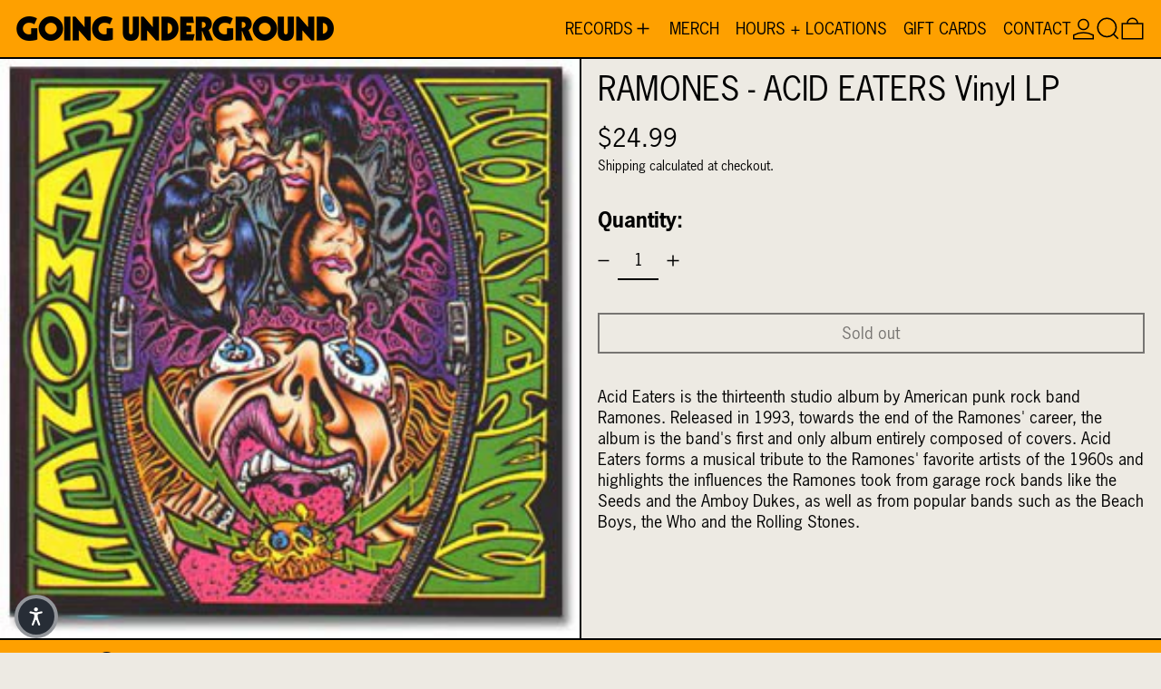

--- FILE ---
content_type: text/css
request_url: https://www.goingundergroundrecords.com/cdn/shop/t/17/assets/base.bundle.css?v=143004049050019180271757538597
body_size: 15449
content:
/** Shopify CDN: Minification failed

Line 5655:0 Expected "}" to go with "{"

**/
@charset "UTF-8";

/*
! tailwindcss v3.3.3 | MIT License | https://tailwindcss.com
*/

/*
1. Prevent padding and border from affecting element width. (https://github.com/mozdevs/cssremedy/issues/4)
2. Allow adding a border to an element by just adding a border-width. (https://github.com/tailwindcss/tailwindcss/pull/116)
*/

*,
::before,
::after {
  box-sizing: border-box; /* 1 */
  border-width: 0; /* 2 */
  border-style: solid; /* 2 */
  border-color: #e5e7eb; /* 2 */
}

::before,
::after {
  --tw-content: '';
}

/*
1. Use a consistent sensible line-height in all browsers.
2. Prevent adjustments of font size after orientation changes in iOS.
3. Use a more readable tab size.
4. Use the user's configured `sans` font-family by default.
5. Use the user's configured `sans` font-feature-settings by default.
6. Use the user's configured `sans` font-variation-settings by default.
*/

html {
  line-height: 1.5; /* 1 */
  -webkit-text-size-adjust: 100%; /* 2 */ /* 3 */
  tab-size: 4; /* 3 */
  font-family: ui-sans-serif, system-ui, -apple-system, BlinkMacSystemFont, "Segoe UI", news-gothic-std, "Helvetica Neue", Arial, "Noto Sans", sans-serif, "Apple Color Emoji", "Segoe UI Emoji", "Segoe UI Symbol", "Noto Color Emoji"; /* 4 */
  font-feature-settings: normal; /* 5 */
  font-variation-settings: normal; /* 6 */
}

/*
1. Remove the margin in all browsers.
2. Inherit line-height from `html` so users can set them as a class directly on the `html` element.
*/

body {
  margin: 0; /* 1 */
  line-height: inherit; /* 2 */
}

/*
1. Add the correct height in Firefox.
2. Correct the inheritance of border color in Firefox. (https://bugzilla.mozilla.org/show_bug.cgi?id=190655)
3. Ensure horizontal rules are visible by default.
*/

hr {
  height: 0; /* 1 */
  color: inherit; /* 2 */
  border-top-width: 1px; /* 3 */
}

/*
Add the correct text decoration in Chrome, Edge, and Safari.
*/

abbr:where([title]) {
  -webkit-text-decoration: underline dotted;
          text-decoration: underline dotted;
}

/*
Remove the default font size and weight for headings.
*/

h1,
h2,
h3,
h4,
h5,
h6 {
  font-size: inherit;
  font-weight: inherit;
}

/*
Reset links to optimize for opt-in styling instead of opt-out.
*/

a {
  color: inherit;
  text-decoration: inherit;
}

/*
Add the correct font weight in Edge and Safari.
*/

b,
strong {
  font-weight: bolder;
}

/*
1. Use the user's configured `mono` font family by default.
2. Correct the odd `em` font sizing in all browsers.
*/

code,
kbd,
samp,
pre {
  font-family: ui-monospace, SFMono-Regular, Menlo, Monaco, Consolas, "Liberation Mono", "Courier New", monospace; /* 1 */
  font-size: 1em; /* 2 */
}

/*
Add the correct font size in all browsers.
*/

small {
  font-size: 80%;
}

/*
Prevent `sub` and `sup` elements from affecting the line height in all browsers.
*/

sub,
sup {
  font-size: 75%;
  line-height: 0;
  position: relative;
  vertical-align: baseline;
}

sub {
  bottom: -0.25em;
}

sup {
  top: -0.5em;
}

/*
1. Remove text indentation from table contents in Chrome and Safari. (https://bugs.chromium.org/p/chromium/issues/detail?id=999088, https://bugs.webkit.org/show_bug.cgi?id=201297)
2. Correct table border color inheritance in all Chrome and Safari. (https://bugs.chromium.org/p/chromium/issues/detail?id=935729, https://bugs.webkit.org/show_bug.cgi?id=195016)
3. Remove gaps between table borders by default.
*/

table {
  text-indent: 0; /* 1 */
  border-color: inherit; /* 2 */
  border-collapse: collapse; /* 3 */
}

/*
1. Change the font styles in all browsers.
2. Remove the margin in Firefox and Safari.
3. Remove default padding in all browsers.
*/

button,
input,
optgroup,
select,
textarea {
  font-family: inherit; /* 1 */
  font-feature-settings: inherit; /* 1 */
  font-variation-settings: inherit; /* 1 */
  font-size: 100%; /* 1 */
  font-weight: inherit; /* 1 */
  line-height: inherit; /* 1 */
  color: inherit; /* 1 */
  margin: 0; /* 2 */
  padding: 0; /* 3 */
}

/*
Remove the inheritance of text transform in Edge and Firefox.
*/

button,
select {
  text-transform: none;
}

/*
1. Correct the inability to style clickable types in iOS and Safari.
2. Remove default button styles.
*/

button,
[type='button'],
[type='reset'],
[type='submit'] {
  -webkit-appearance: button; /* 1 */
  background-color: transparent; /* 2 */
  background-image: none; /* 2 */
}

/*
Use the modern Firefox focus style for all focusable elements.
*/

:-moz-focusring {
  outline: auto;
}

/*
Remove the additional `:invalid` styles in Firefox. (https://github.com/mozilla/gecko-dev/blob/2f9eacd9d3d995c937b4251a5557d95d494c9be1/layout/style/res/forms.css#L728-L737)
*/

:-moz-ui-invalid {
  box-shadow: none;
}

/*
Add the correct vertical alignment in Chrome and Firefox.
*/

progress {
  vertical-align: baseline;
}

/*
Correct the cursor style of increment and decrement buttons in Safari.
*/

::-webkit-inner-spin-button,
::-webkit-outer-spin-button {
  height: auto;
}

/*
1. Correct the odd appearance in Chrome and Safari.
2. Correct the outline style in Safari.
*/

[type='search'] {
  -webkit-appearance: textfield; /* 1 */
  outline-offset: -2px; /* 2 */
}

/*
Remove the inner padding in Chrome and Safari on macOS.
*/

::-webkit-search-decoration {
  -webkit-appearance: none;
}

/*
1. Correct the inability to style clickable types in iOS and Safari.
2. Change font properties to `inherit` in Safari.
*/

::-webkit-file-upload-button {
  -webkit-appearance: button; /* 1 */
  font: inherit; /* 2 */
}

/*
Add the correct display in Chrome and Safari.
*/

summary {
  display: list-item;
}

/*
Removes the default spacing and border for appropriate elements.
*/

blockquote,
dl,
dd,
h1,
h2,
h3,
h4,
h5,
h6,
hr,
figure,
p,
pre {
  margin: 0;
}

fieldset {
  margin: 0;
  padding: 0;
}

legend {
  padding: 0;
}

ol,
ul,
menu {
  list-style: none;
  margin: 0;
  padding: 0;
}

/*
Reset default styling for dialogs.
*/

dialog {
  padding: 0;
}

/*
Prevent resizing textareas horizontally by default.
*/

textarea {
  resize: vertical;
}

/*
1. Reset the default placeholder opacity in Firefox. (https://github.com/tailwindlabs/tailwindcss/issues/3300)
2. Set the default placeholder color to the user's configured gray 400 color.
*/

input::placeholder,
textarea::placeholder {
  opacity: 1; /* 1 */
  color: #9ca3af; /* 2 */
}

/*
Set the default cursor for buttons.
*/

button,
[role="button"] {
  cursor: pointer;
}

/*
Make sure disabled buttons don't get the pointer cursor.
*/

:disabled {
  cursor: default;
}

/*
1. Make replaced elements `display: block` by default. (https://github.com/mozdevs/cssremedy/issues/14)
2. Add `vertical-align: middle` to align replaced elements more sensibly by default. (https://github.com/jensimmons/cssremedy/issues/14#issuecomment-634934210)
   This can trigger a poorly considered lint error in some tools but is included by design.
*/

img,
svg,
video,
canvas,
audio,
iframe,
embed,
object {
  display: block; /* 1 */
  vertical-align: middle; /* 2 */
}

/*
Constrain images and videos to the parent width and preserve their intrinsic aspect ratio. (https://github.com/mozdevs/cssremedy/issues/14)
*/

img,
video {
  max-width: 100%;
  height: auto;
}

/* Make elements with the HTML hidden attribute stay hidden by default */

[hidden] {
  display: none;
}

[type='text'],input:where(:not([type])),[type='email'],[type='url'],[type='password'],[type='number'],[type='date'],[type='datetime-local'],[type='month'],[type='search'],[type='tel'],[type='time'],[type='week'],[multiple],textarea,select{
  appearance: none;
  background-color: #fff;
  border-color: #6b7280;
  border-width: 1px;
  border-radius: 0px;
  padding-top: 0.5rem;
  padding-right: 0.75rem;
  padding-bottom: 0.5rem;
  padding-left: 0.75rem;
  font-size: 1rem;
  line-height: 1.5rem;
  --tw-shadow: 0 0 #0000;
}

[type='text']:focus, input:where(:not([type])):focus, [type='email']:focus, [type='url']:focus, [type='password']:focus, [type='number']:focus, [type='date']:focus, [type='datetime-local']:focus, [type='month']:focus, [type='search']:focus, [type='tel']:focus, [type='time']:focus, [type='week']:focus, [multiple]:focus, textarea:focus, select:focus{
  outline: 2px solid transparent;
  outline-offset: 2px;
  --tw-ring-inset: var(--tw-empty,/*!*/ /*!*/);
  --tw-ring-offset-width: 0px;
  --tw-ring-offset-color: #fff;
  --tw-ring-color: #2563eb;
  --tw-ring-offset-shadow: var(--tw-ring-inset) 0 0 0 var(--tw-ring-offset-width) var(--tw-ring-offset-color);
  --tw-ring-shadow: var(--tw-ring-inset) 0 0 0 calc(1px + var(--tw-ring-offset-width)) var(--tw-ring-color);
  box-shadow: var(--tw-ring-offset-shadow), var(--tw-ring-shadow), var(--tw-shadow);
  border-color: #2563eb;
}

input::placeholder,textarea::placeholder{
  color: #6b7280;
  opacity: 1;
}

::-webkit-datetime-edit-fields-wrapper{
  padding: 0;
}

::-webkit-date-and-time-value{
  min-height: 1.5em;
}

::-webkit-datetime-edit,::-webkit-datetime-edit-year-field,::-webkit-datetime-edit-month-field,::-webkit-datetime-edit-day-field,::-webkit-datetime-edit-hour-field,::-webkit-datetime-edit-minute-field,::-webkit-datetime-edit-second-field,::-webkit-datetime-edit-millisecond-field,::-webkit-datetime-edit-meridiem-field{
  padding-top: 0;
  padding-bottom: 0;
}

select{
  background-image: url("data:image/svg+xml,%3csvg xmlns='http://www.w3.org/2000/svg' fill='none' viewBox='0 0 20 20'%3e%3cpath stroke='%236b7280' stroke-linecap='round' stroke-linejoin='round' stroke-width='1.5' d='M6 8l4 4 4-4'/%3e%3c/svg%3e");
  background-position: right 0.5rem center;
  background-repeat: no-repeat;
  background-size: 1.5em 1.5em;
  padding-right: 2.5rem;
  -webkit-print-color-adjust: exact;
          print-color-adjust: exact;
}

[multiple],[size]:where(select:not([size="1"])){
  background-image: initial;
  background-position: initial;
  background-repeat: unset;
  background-size: initial;
  padding-right: 0.75rem;
  -webkit-print-color-adjust: unset;
          print-color-adjust: unset;
}

[type='checkbox'],[type='radio']{
  appearance: none;
  padding: 0;
  -webkit-print-color-adjust: exact;
          print-color-adjust: exact;
  display: inline-block;
  vertical-align: middle;
  background-origin: border-box;
  -webkit-user-select: none;
          user-select: none;
  flex-shrink: 0;
  height: 1rem;
  width: 1rem;
  color: #2563eb;
  background-color: #fff;
  border-color: #6b7280;
  border-width: 1px;
  --tw-shadow: 0 0 #0000;
}

[type='checkbox']{
  border-radius: 0px;
}

[type='radio']{
  border-radius: 100%;
}

[type='checkbox']:focus,[type='radio']:focus{
  outline: 2px solid transparent;
  outline-offset: 2px;
  --tw-ring-inset: var(--tw-empty,/*!*/ /*!*/);
  --tw-ring-offset-width: 2px;
  --tw-ring-offset-color: #fff;
  --tw-ring-color: #2563eb;
  --tw-ring-offset-shadow: var(--tw-ring-inset) 0 0 0 var(--tw-ring-offset-width) var(--tw-ring-offset-color);
  --tw-ring-shadow: var(--tw-ring-inset) 0 0 0 calc(2px + var(--tw-ring-offset-width)) var(--tw-ring-color);
  box-shadow: var(--tw-ring-offset-shadow), var(--tw-ring-shadow), var(--tw-shadow);
}

[type='checkbox']:checked,[type='radio']:checked{
  border-color: transparent;
  background-color: currentColor;
  background-size: 100% 100%;
  background-position: center;
  background-repeat: no-repeat;
}

[type='checkbox']:checked{
  background-image: url("data:image/svg+xml,%3csvg viewBox='0 0 16 16' fill='white' xmlns='http://www.w3.org/2000/svg'%3e%3cpath d='M12.207 4.793a1 1 0 010 1.414l-5 5a1 1 0 01-1.414 0l-2-2a1 1 0 011.414-1.414L6.5 9.086l4.293-4.293a1 1 0 011.414 0z'/%3e%3c/svg%3e");
}

[type='radio']:checked{
  background-image: url("data:image/svg+xml,%3csvg viewBox='0 0 16 16' fill='white' xmlns='http://www.w3.org/2000/svg'%3e%3ccircle cx='8' cy='8' r='3'/%3e%3c/svg%3e");
}

[type='checkbox']:checked:hover,[type='checkbox']:checked:focus,[type='radio']:checked:hover,[type='radio']:checked:focus{
  border-color: transparent;
  background-color: currentColor;
}

[type='checkbox']:indeterminate{
  background-image: url("data:image/svg+xml,%3csvg xmlns='http://www.w3.org/2000/svg' fill='none' viewBox='0 0 16 16'%3e%3cpath stroke='white' stroke-linecap='round' stroke-linejoin='round' stroke-width='2' d='M4 8h8'/%3e%3c/svg%3e");
  border-color: transparent;
  background-color: currentColor;
  background-size: 100% 100%;
  background-position: center;
  background-repeat: no-repeat;
}

[type='checkbox']:indeterminate:hover,[type='checkbox']:indeterminate:focus{
  border-color: transparent;
  background-color: currentColor;
}

[type='file']{
  background: unset;
  border-color: inherit;
  border-width: 0;
  border-radius: 0;
  padding: 0;
  font-size: unset;
  line-height: inherit;
}

[type='file']:focus{
  outline: 1px solid ButtonText;
  outline: 1px auto -webkit-focus-ring-color;
}

body {
    font-family: var(--body-font-stack);
    font-weight: var(--body-font-weight);
    font-style: var(--body-font-style);
    text-transform: var(--body-copy-transform);
    -webkit-font-smoothing: antialiased;
    -moz-osx-font-smoothing: grayscale;
    -webkit-text-size-adjust: 100%;
  }

[type='text'],
  [type='email'],
  [type='url'],
  [type='password'],
  [type='number'],
  [type='date'],
  [type='datetime-local'],
  [type='month'],
  [type='search'],
  [type='tel'],
  [type='time'],
  [type='week'],
  [multiple],
  textarea,
  select{
  border-width: 0px;
  padding: 0px;
}

select{
  background-image: none;
}

html:not(.no-js) input[type='number'] {
    -moz-appearance: textfield;
  }

input[type='number']::-webkit-inner-spin-button,
  input[type='number']::-webkit-outer-spin-button {
    -webkit-appearance: none;
    margin: 0;
  }

input::placeholder,
  textarea::placeholder {
    color: rgb(var(--color-scheme-text, 0 0 0) / 0.5);
  }

input[type='search']::-webkit-search-decoration,
  input[type='search']::-webkit-search-cancel-button,
  input[type='search']::-webkit-search-results-button,
  input[type='search']::-webkit-search-results-decoration {
    display: none;
  }

:focus {
    outline: 0.25rem solid transparent;
  }

/* Reset tailwind forms plugin’s focus defaults */

[type='text']:focus,
  [type='email']:focus,
  [type='url']:focus,
  [type='password']:focus,
  [type='number']:focus,
  [type='date']:focus,
  [type='datetime-local']:focus,
  [type='month']:focus,
  [type='search']:focus,
  [type='tel']:focus,
  [type='time']:focus,
  [type='week']:focus,
  [multiple]:focus,
  textarea:focus,
  select:focus {
    --form-focus-color: transparent;
    outline: 0.25rem solid transparent;
    outline-offset: 0;
    border-color: unset;
    box-shadow: none;
  }

body:not(.user-using-mouse) :focus,
  body:not(.user-using-mouse) .header-search-input:focus,
  body:not(.user-using-mouse) .sidebar-search-input:focus,
  body:not(.user-using-mouse) input.custom-input:focus + label > span,
  body:not(.user-using-mouse) .label-only-input input:focus + label{
  --tw-ring-offset-shadow: var(--tw-ring-inset) 0 0 0 var(--tw-ring-offset-width) var(--tw-ring-offset-color);
  --tw-ring-shadow: var(--tw-ring-inset) 0 0 0 calc(0.125rem + var(--tw-ring-offset-width)) var(--tw-ring-color);
  box-shadow: var(--tw-ring-offset-shadow), var(--tw-ring-shadow), var(--tw-shadow, 0 0 #0000);
  --tw-ring-opacity: 1;
  --tw-ring-color: rgb(var(--color-scheme-accent) / var(--tw-ring-opacity));
  --tw-ring-offset-width: 0.25rem;
  --tw-ring-offset-color: rgb(var(--color-scheme-background) / 1);
}

body:not(.user-using-mouse) .product-thumbnail:focus{
  --tw-ring-offset-width: 0px;
}

body:not(.user-using-mouse) .product-thumbnail:focus::after{
  pointer-events: none;
  position: absolute;
  inset: 0px;
  content: var(--tw-content);
  background-color: rgb(var(--color-scheme-accent) / 0.5);
}

body:not(.user-using-mouse) .variant-dropdown-button:focus{
  --tw-ring-inset: inset;
  --tw-ring-offset-width: 0px;
}

.predictive-search-form [aria-selected='true'] a,
  .predictive-search-form [aria-selected='true'] button{
  --tw-ring-offset-shadow: var(--tw-ring-inset) 0 0 0 var(--tw-ring-offset-width) var(--tw-ring-offset-color);
  --tw-ring-shadow: var(--tw-ring-inset) 0 0 0 calc(0.125rem + var(--tw-ring-offset-width)) var(--tw-ring-color);
  box-shadow: var(--tw-ring-offset-shadow), var(--tw-ring-shadow), var(--tw-shadow, 0 0 #0000);
  --tw-ring-opacity: 1;
  --tw-ring-color: rgb(var(--color-scheme-text) / var(--tw-ring-opacity));
  --tw-ring-offset-width: 0.25rem;
  --tw-ring-offset-color: rgb(var(--color-scheme-background) / 1);
}

*, ::before, ::after{
  --tw-border-spacing-x: 0;
  --tw-border-spacing-y: 0;
  --tw-translate-x: 0;
  --tw-translate-y: 0;
  --tw-rotate: 0;
  --tw-skew-x: 0;
  --tw-skew-y: 0;
  --tw-scale-x: 1;
  --tw-scale-y: 1;
  --tw-pan-x:  ;
  --tw-pan-y:  ;
  --tw-pinch-zoom:  ;
  --tw-scroll-snap-strictness: proximity;
  --tw-gradient-from-position:  ;
  --tw-gradient-via-position:  ;
  --tw-gradient-to-position:  ;
  --tw-ordinal:  ;
  --tw-slashed-zero:  ;
  --tw-numeric-figure:  ;
  --tw-numeric-spacing:  ;
  --tw-numeric-fraction:  ;
  --tw-ring-inset:  ;
  --tw-ring-offset-width: 0px;
  --tw-ring-offset-color: #fff;
  --tw-ring-color: rgb(59 130 246 / 0.5);
  --tw-ring-offset-shadow: 0 0 #0000;
  --tw-ring-shadow: 0 0 #0000;
  --tw-shadow: 0 0 #0000;
  --tw-shadow-colored: 0 0 #0000;
  --tw-blur:  ;
  --tw-brightness:  ;
  --tw-contrast:  ;
  --tw-grayscale:  ;
  --tw-hue-rotate:  ;
  --tw-invert:  ;
  --tw-saturate:  ;
  --tw-sepia:  ;
  --tw-drop-shadow:  ;
  --tw-backdrop-blur:  ;
  --tw-backdrop-brightness:  ;
  --tw-backdrop-contrast:  ;
  --tw-backdrop-grayscale:  ;
  --tw-backdrop-hue-rotate:  ;
  --tw-backdrop-invert:  ;
  --tw-backdrop-opacity:  ;
  --tw-backdrop-saturate:  ;
  --tw-backdrop-sepia:  ;
}

::backdrop{
  --tw-border-spacing-x: 0;
  --tw-border-spacing-y: 0;
  --tw-translate-x: 0;
  --tw-translate-y: 0;
  --tw-rotate: 0;
  --tw-skew-x: 0;
  --tw-skew-y: 0;
  --tw-scale-x: 1;
  --tw-scale-y: 1;
  --tw-pan-x:  ;
  --tw-pan-y:  ;
  --tw-pinch-zoom:  ;
  --tw-scroll-snap-strictness: proximity;
  --tw-gradient-from-position:  ;
  --tw-gradient-via-position:  ;
  --tw-gradient-to-position:  ;
  --tw-ordinal:  ;
  --tw-slashed-zero:  ;
  --tw-numeric-figure:  ;
  --tw-numeric-spacing:  ;
  --tw-numeric-fraction:  ;
  --tw-ring-inset:  ;
  --tw-ring-offset-width: 0px;
  --tw-ring-offset-color: #fff;
  --tw-ring-color: rgb(59 130 246 / 0.5);
  --tw-ring-offset-shadow: 0 0 #0000;
  --tw-ring-shadow: 0 0 #0000;
  --tw-shadow: 0 0 #0000;
  --tw-shadow-colored: 0 0 #0000;
  --tw-blur:  ;
  --tw-brightness:  ;
  --tw-contrast:  ;
  --tw-grayscale:  ;
  --tw-hue-rotate:  ;
  --tw-invert:  ;
  --tw-saturate:  ;
  --tw-sepia:  ;
  --tw-drop-shadow:  ;
  --tw-backdrop-blur:  ;
  --tw-backdrop-brightness:  ;
  --tw-backdrop-contrast:  ;
  --tw-backdrop-grayscale:  ;
  --tw-backdrop-hue-rotate:  ;
  --tw-backdrop-invert:  ;
  --tw-backdrop-opacity:  ;
  --tw-backdrop-saturate:  ;
  --tw-backdrop-sepia:  ;
}

.container{
  width: 100%;
}

@media (min-width: 375px){

  .container{
    max-width: 375px;
  }
}

@media (min-width: 640px){

  .container{
    max-width: 640px;
  }
}

@media (min-width: 768px){

  .container{
    max-width: 768px;
  }
}

@media (min-width: 1024px){

  .container{
    max-width: 1024px;
  }
}

@media (min-width: 1400px){

  .container{
    max-width: 1400px;
  }
}

.aspect-h-1{
  --tw-aspect-h: 1;
}

.aspect-h-16{
  --tw-aspect-h: 16;
}

.aspect-h-3{
  --tw-aspect-h: 3;
}

.aspect-h-9{
  --tw-aspect-h: 9;
}

.aspect-w-1{
  position: relative;
  padding-bottom: calc(var(--tw-aspect-h) / var(--tw-aspect-w) * 100%);
  --tw-aspect-w: 1;
}

.aspect-w-1 > *{
  position: absolute;
  height: 100%;
  width: 100%;
  top: 0;
  right: 0;
  bottom: 0;
  left: 0;
}

.aspect-w-16{
  position: relative;
  padding-bottom: calc(var(--tw-aspect-h) / var(--tw-aspect-w) * 100%);
  --tw-aspect-w: 16;
}

.aspect-w-16 > *{
  position: absolute;
  height: 100%;
  width: 100%;
  top: 0;
  right: 0;
  bottom: 0;
  left: 0;
}

.aspect-w-2{
  position: relative;
  padding-bottom: calc(var(--tw-aspect-h) / var(--tw-aspect-w) * 100%);
  --tw-aspect-w: 2;
}

.aspect-w-2 > *{
  position: absolute;
  height: 100%;
  width: 100%;
  top: 0;
  right: 0;
  bottom: 0;
  left: 0;
}

.aspect-w-2\.35{
  position: relative;
  padding-bottom: calc(var(--tw-aspect-h) / var(--tw-aspect-w) * 100%);
  --tw-aspect-w: 2.35;
}

.aspect-w-2\.35 > *{
  position: absolute;
  height: 100%;
  width: 100%;
  top: 0;
  right: 0;
  bottom: 0;
  left: 0;
}

.aspect-w-4{
  position: relative;
  padding-bottom: calc(var(--tw-aspect-h) / var(--tw-aspect-w) * 100%);
  --tw-aspect-w: 4;
}

.aspect-w-4 > *{
  position: absolute;
  height: 100%;
  width: 100%;
  top: 0;
  right: 0;
  bottom: 0;
  left: 0;
}

.aspect-w-9{
  position: relative;
  padding-bottom: calc(var(--tw-aspect-h) / var(--tw-aspect-w) * 100%);
  --tw-aspect-w: 9;
}

.aspect-w-9 > *{
  position: absolute;
  height: 100%;
  width: 100%;
  top: 0;
  right: 0;
  bottom: 0;
  left: 0;
}

.skip-link {
    z-index: 110;
    pointer-events: none;
    position: absolute;
    left: 0px;
    top: 0px;
    --tw-bg-opacity: 1;
    background-color: rgb(var(--color-scheme-background) / var(--tw-bg-opacity));
    padding: 1rem;
    --tw-text-opacity: 1;
    color: rgb(var(--color-scheme-text) / var(--tw-text-opacity));
    opacity: 0;
  }

[data-color-scheme].skip-link .rte a:hover,
[data-color-scheme] .skip-link.rte a:hover,
[data-color-scheme].skip-link.rte a:hover {
  color: rgb(var(--color-scheme-accent));
  text-decoration-color: rgb(var(--color-scheme-accent));
}

[data-color-scheme].skip-link .rte blockquote,
[data-color-scheme] .skip-link.rte blockquote,
[data-color-scheme].skip-link.rte blockquote {
  background: rgb(var(--color-scheme-text));
  color: rgb(var(--color-scheme-background));
}

.skip-link:focus{
  pointer-events: auto;
  opacity: 1;
}

.theme-button,
  .theme-button--secondary{
  cursor: pointer;
  padding-left: 2rem;
  padding-right: 2rem;
  padding-top: 0.5rem;
  padding-bottom: 0.5rem;
  font-size: var(--font-size-base);
  line-height: var(--base-line-height);
    word-break: normal;
    overflow-wrap: anywhere;
    text-transform: var(--button-text-transform);
}

.theme-button::after,
  .theme-button--secondary::after{
  --tw-content: var(--button-after-content);
  content: var(--tw-content);
}

.theme-button{
  border-radius: var(--button-border-radius);
  border-width: var(--text-border-width);
  --tw-border-opacity: 1;
  border-color: rgb(var(--button-color-border) / var(--tw-border-opacity));
  --tw-bg-opacity: 1;
  background-color: rgb(var(--button-color-background) / var(--tw-bg-opacity));
  --tw-text-opacity: 1;
  color: rgb(var(--button-color-text) / var(--tw-text-opacity));
}

@media (hover: hover) and (pointer: fine){

  .theme-button:hover{
    --tw-border-opacity: 1;
    border-color: rgb(var(--button-color-border-hover) / var(--tw-border-opacity));
    --tw-bg-opacity: 1;
    background-color: rgb(var(--button-color-background-hover) / var(--tw-bg-opacity));
    --tw-text-opacity: 1;
    color: rgb(var(--button-color-text-hover) / var(--tw-text-opacity));
  }
}

.theme-button--in-group{
  border-radius: var(--button-border-radius);
  border-width: var(--text-border-width);
  --tw-border-opacity: 1;
  border-color: rgb(var(--button-color-border) / var(--tw-border-opacity));
  --tw-bg-opacity: 1;
  background-color: rgb(var(--button-color-background) / var(--tw-bg-opacity));
  --tw-text-opacity: 1;
  color: rgb(var(--button-color-text) / var(--tw-text-opacity));
}

@media (hover: hover) and (pointer: fine){

  .group:hover .theme-button--in-group{
    --tw-border-opacity: 1;
    border-color: rgb(var(--button-color-border-hover) / var(--tw-border-opacity));
    --tw-bg-opacity: 1;
    background-color: rgb(var(--button-color-background-hover) / var(--tw-bg-opacity));
    --tw-text-opacity: 1;
    color: rgb(var(--button-color-text-hover) / var(--tw-text-opacity));
  }
}

.theme-button--secondary{
  border-radius: var(--button-border-radius);
  border-width: var(--text-border-width);
  --tw-border-opacity: 1;
  border-color: rgb(var(--color-scheme-text) / var(--tw-border-opacity));
  --tw-bg-opacity: 1;
  background-color: rgb(var(--color-scheme-background) / var(--tw-bg-opacity));
  --tw-text-opacity: 1;
  color: rgb(var(--color-scheme-text) / var(--tw-text-opacity));
}

[data-color-scheme].theme-button--secondary .rte a:hover,
[data-color-scheme] .theme-button--secondary.rte a:hover,
[data-color-scheme].theme-button--secondary.rte a:hover {
  color: rgb(var(--color-scheme-accent));
  text-decoration-color: rgb(var(--color-scheme-accent));
}

[data-color-scheme].theme-button--secondary .rte blockquote,
[data-color-scheme] .theme-button--secondary.rte blockquote,
[data-color-scheme].theme-button--secondary.rte blockquote {
  background: rgb(var(--color-scheme-text));
  color: rgb(var(--color-scheme-background));
}

@media (hover: hover) and (pointer: fine){

  .theme-button--secondary:hover{
    --tw-border-opacity: 1;
    border-color: rgb(var(--color-scheme-accent) / var(--tw-border-opacity));
    --tw-text-opacity: 1;
    color: rgb(var(--color-scheme-accent) / var(--tw-text-opacity));
  }
}

.theme-link{
  border-color: currentColor;
  padding-bottom: var(--links-bottom-padding);
  font-size: var(--font-size-base);
  line-height: var(--base-line-height);
    word-break: normal;
    overflow-wrap: anywhere;
    border-bottom-width: var(--links-bottom-border-width);
    text-transform: var(--links-text-transform);
}

.theme-link:not(.theme-link--back):not(.theme-link--no-arrow)::after{
  --tw-content: var(--links-after-content);
  content: var(--tw-content);
}

.theme-link--back:not(.theme-link--no-arrow)::before{
  --tw-content: var(--links-before-content);
  content: var(--tw-content);
}

shopify-payment-terms,
  image-with-placeholder{
  display: block;
}

shopify-payment-terms{
  margin-bottom: 2rem;
  margin-top: 1rem;
}

[data-shopify-buttoncontainer] {
    justify-content: center;
  }

.additional-checkout-buttons.rounded-full div[role='button'] {
    border-radius: 9999px !important;
  }

.additional-checkout-buttons.rounded-md div[role='button'] {
    border-radius: 0.375rem !important;
  }

.additional-checkout-buttons div[role='button'] {
    border-radius: 0px !important;
  }

[data-shopify-xr-hidden]{
  display: none;
}

.has-theme-links a[href]{
  border-color: currentColor;
  padding-bottom: var(--links-bottom-padding);
  font-size: var(--font-size-base);
  line-height: var(--base-line-height);
    word-break: normal;
    overflow-wrap: anywhere;
    border-bottom-width: var(--links-bottom-border-width);
    text-transform: var(--links-text-transform);
}

.has-theme-links a[href]:not(.theme-link--back):not(.theme-link--no-arrow)::after{
  --tw-content: var(--links-after-content);
  content: var(--tw-content);
}

.has-theme-links a[href]::after{
  --tw-content: none !important;
  content: var(--tw-content) !important;
}

@media (hover: hover) and (pointer: fine){

  .has-theme-links a[href]:hover{
    --tw-text-opacity: 1;
    color: rgb(var(--color-scheme-accent) / var(--tw-text-opacity));
  }
}

.shopify-challenge__container{
  margin-top: var(--spacing-double);
  margin-bottom: var(--spacing-double);
  padding-left: var(--section-horizontal-spacing);
  padding-right: var(--section-horizontal-spacing);
  padding-top: var(--spacing-double);
  padding-bottom: var(--spacing-double);
  text-align: center;
}

.shopify-challenge__message{
  margin-bottom: var(--spacing-double);
}

.shopify-challenge__button{
  margin-top: var(--spacing-double) !important;
  cursor: pointer;
  border-radius: var(--button-border-radius);
  border-width: var(--text-border-width);
  --tw-border-opacity: 1;
  border-color: rgb(var(--button-color-border) / var(--tw-border-opacity));
  --tw-bg-opacity: 1;
  background-color: rgb(var(--button-color-background) / var(--tw-bg-opacity));
  padding-left: 2rem;
  padding-right: 2rem;
  padding-top: 0.5rem;
  padding-bottom: 0.5rem;
  --tw-text-opacity: 1;
  color: rgb(var(--button-color-text) / var(--tw-text-opacity));
}

@media (hover: hover) and (pointer: fine){

  .shopify-challenge__button:hover{
    --tw-border-opacity: 1;
    border-color: rgb(var(--button-color-border-hover) / var(--tw-border-opacity));
    --tw-bg-opacity: 1;
    background-color: rgb(var(--button-color-background-hover) / var(--tw-bg-opacity));
    --tw-text-opacity: 1;
    color: rgb(var(--button-color-text-hover) / var(--tw-text-opacity));
  }
}

.min-touch-target{
  position: relative;
}

.min-touch-target::before{
  position: absolute;
  inset: 0px;
  left: 50%;
  top: 50%;
  height: 100%;
  width: 100%;
  --tw-translate-x: -50%;
  --tw-translate-y: -50%;
  transform: translate(var(--tw-translate-x), var(--tw-translate-y)) rotate(var(--tw-rotate)) skewX(var(--tw-skew-x)) skewY(var(--tw-skew-y)) scaleX(var(--tw-scale-x)) scaleY(var(--tw-scale-y));
  --tw-content: '';
  content: var(--tw-content);
    min-height: 44px;
    min-width: 44px;
}

.theme-icon {
    width: 100%;
    height: auto;
  }

.theme-icon path {
    vector-effect: non-scaling-stroke;
    stroke: currentColor;
    stroke-width: var(--icon-thickness);
  }

.rte {
    --rte-spacing-unit: 1rem;

    font-family: var(--main-font-stack);
    font-weight: var(--main-font-weight);
    font-style: var(--main-font-style);

    --stack-space: var(--rte-spacing-unit);

    font-size: var(--font-size-base);

    line-height: var(--base-line-height);
  }

.rte--compact {
    /* --rte-spacing-unit: 0.625rem; */
  }

.rte > :not([hidden]) ~ :not([hidden]) {
    margin-block-start: var(--stack-space);
  }

.rte h1,
  .rte h2,
  .rte h3,
  .rte h4,
  .rte h5,
  .rte h6,
  .rte ul,
  .rte ol {
    word-break: normal;
    overflow-wrap: anywhere;
  }

.rte h1,
  .rte h2,
  .rte h3,
  .rte h4,
  .rte h5,
  .rte h6,
  .rte blockquote {
    /* Same as .font-heading */
    font-family: var(--heading-font-stack);
    font-weight: var(--heading-font-weight);
    font-style: var(--heading-font-style);
  }

.rte h1{
  font-size: var(--font-size-2xl);
  line-height: var(--base-line-height);
}

@media (min-width: 1024px){

  .rte h1{
    font-size: var(--font-size-5xl);
    line-height: var(--heading-line-height);
  }
}

.rte h2{
  font-size: var(--font-size-2xl);
  line-height: var(--base-line-height);
}

@media (min-width: 1024px){

  .rte h2{
    font-size: var(--font-size-3xl);
    line-height: var(--heading-line-height);
  }
}

.rte h3{
  font-size: var(--font-size-xl);
  line-height: var(--base-line-height);
}

.rte h4{
  font-size: var(--font-size-lg);
  line-height: var(--base-line-height);
}

.rte h5{
  font-size: var(--font-size-base);
  line-height: var(--base-line-height);
}

.rte h6{
  font-size: var(--font-size-sm);
  line-height: var(--base-line-height);
}

.rte ul,
  .rte ol{
  margin-left: var(--spacing);
}

.rte ul > :not([hidden]) ~ :not([hidden]),
  .rte ol > :not([hidden]) ~ :not([hidden]){
  --tw-space-y-reverse: 0;
  margin-top: calc(0.5rem * calc(1 - var(--tw-space-y-reverse)));
  margin-bottom: calc(0.5rem * var(--tw-space-y-reverse));
}

.rte ul{
  list-style-type: disc;
}

.rte ol{
  list-style-type: decimal;
}

.rte hr {
    margin-block-start: var(--stack-space);
    margin-block-end: var(--stack-space);
    border-top-width: var(--text-border-width);
    --tw-border-opacity: 1;
    border-color: rgb(var(--color-gridline) / var(--tw-border-opacity));
  }

.rte blockquote{
  padding: 0.5rem;
  font-size: var(--font-size-2xl);
  line-height: var(--base-line-height);
}

@media (min-width: 1024px){

  .rte blockquote{
    padding: 1rem;
    font-size: var(--font-size-5xl);
    line-height: var(--heading-line-height);
  }
}

.rte blockquote {
    line-height: calc(var(--base-line-height) * 0.9);
  }

.rte mark{
  --tw-bg-opacity: 1;
  background-color: rgb(var(--color-scheme-accent) / var(--tw-bg-opacity));
  padding-left: 0.125rem;
  padding-right: 0.125rem;
  --tw-text-opacity: 1;
  color: rgb(var(--color-scheme-background) / var(--tw-text-opacity));
}

.rte code,
  .rte pre{
  overflow: auto;
  font-family: ui-monospace, SFMono-Regular, Menlo, Monaco, Consolas, "Liberation Mono", "Courier New", monospace;
  font-size: var(--font-size-sm);
  line-height: var(--base-line-height);
}

.rte a[href]{
  text-decoration-line: underline;
}

.rte img{
  height: auto;
  max-width: 100%;
}

.rte table{
  table-layout: fixed;
}

.rte table,
  .rte th,
  .rte td{
  border-width: var(--text-border-width);
    border-color: currentColor;
}

.rte th,
  .rte td{
  padding: 0.25rem;
}

@media (min-width: 1024px){

  .rte th,
  .rte td{
    padding: 0.5rem;
  }
}

.rte pre{
  max-width: 100%;
  overflow-x: auto;
    -webkit-overflow-scrolling: touch;
}

.rte .rte__table{
  max-width: 100%;
  overflow-x: auto;
    -webkit-overflow-scrolling: touch;
}

.rte .rte__external-video {
    --stack-space: calc(var(--rte-spacing-unit) * 2.5);
    --tw-aspect-h: 9;
    position: relative;
    padding-bottom: calc(var(--tw-aspect-h) / var(--tw-aspect-w) * 100%);
    --tw-aspect-w: 16;
  }

.rte .rte__external-video > *{
  position: absolute;
  height: 100%;
  width: 100%;
  top: 0;
  right: 0;
  bottom: 0;
  left: 0;
}

.rte .rte__external-video{
  position: relative;
}

.rte .rte__external-video > iframe{
  position: absolute;
  inset: 0px;
  height: 100%;
  width: 100%;
}

.sr-only{
  position: absolute;
  width: 1px;
  height: 1px;
  padding: 0;
  margin: -1px;
  overflow: hidden;
  clip: rect(0, 0, 0, 0);
  white-space: nowrap;
  border-width: 0;
}

.pointer-events-none{
  pointer-events: none;
}

.pointer-events-auto{
  pointer-events: auto;
}

.\!visible{
  visibility: visible !important;
}

.visible{
  visibility: visible;
}

.invisible{
  visibility: hidden;
}

.collapse{
  visibility: collapse;
}

.static{
  position: static;
}

.fixed{
  position: fixed;
}

.absolute{
  position: absolute;
}

.relative{
  position: relative;
}

.sticky{
  position: sticky;
}

.inset-0{
  inset: 0px;
}

.bottom-0{
  bottom: 0px;
}

.bottom-1{
  bottom: 0.25rem;
}

.bottom-2{
  bottom: 0.5rem;
}

.bottom-4{
  bottom: 1rem;
}

.bottom-8{
  bottom: 2rem;
}

.bottom-\[calc\(0px_-_var\(--gridline-width\)\)\]{
  bottom: calc(0px - var(--gridline-width));
}

.bottom-\[calc\(100\%_\+_0\.5rem\)\]{
  bottom: calc(100% + 0.5rem);
}

.bottom-auto{
  bottom: auto;
}

.left-0{
  left: 0px;
}

.left-1\/2{
  left: 50%;
}

.left-4{
  left: 1rem;
}

.left-auto{
  left: auto;
}

.right-0{
  right: 0px;
}

.right-1{
  right: 0.25rem;
}

.right-2{
  right: 0.5rem;
}

.right-4{
  right: 1rem;
}

.right-auto{
  right: auto;
}

.right-section-horizontal-spacing{
  right: var(--section-horizontal-spacing);
}

.start-1{
  inset-inline-start: 0.25rem;
}

.top-0{
  top: 0px;
}

.top-1{
  top: 0.25rem;
}

.top-1\/2{
  top: 50%;
}

.top-2{
  top: 0.5rem;
}

.top-4{
  top: 1rem;
}

.top-\[calc\(100\%_\+_var\(--gridline-width\)\)\]{
  top: calc(100% + var(--gridline-width));
}

.top-auto{
  top: auto;
}

.top-full{
  top: 100%;
}

.isolate{
  isolation: isolate;
}

.-z-10{
  z-index: -10;
}

.z-0{
  z-index: 0;
}

.z-1{
  z-index: 1;
}

.z-10{
  z-index: 10;
}

.z-11{
  z-index: 11;
}

.z-110{
  z-index: 110;
}

.z-20{
  z-index: 20;
}

.z-35{
  z-index: 35;
}

.z-40{
  z-index: 40;
}

.z-50{
  z-index: 50;
}

.z-60{
  z-index: 60;
}

.z-\[21\]{
  z-index: 21;
}

.order-last{
  order: 9999;
}

.col-span-1{
  grid-column: span 1 / span 1;
}

.col-span-2{
  grid-column: span 2 / span 2;
}

.col-span-3{
  grid-column: span 3 / span 3;
}

.col-span-4{
  grid-column: span 4 / span 4;
}

.col-span-5{
  grid-column: span 5 / span 5;
}

.col-span-6{
  grid-column: span 6 / span 6;
}

.col-span-full{
  grid-column: 1 / -1;
}

.col-span-placeholder-width{
  grid-column: span var(--placeholder-width) / span var(--placeholder-width);
}

.col-span-placeholder-width-mobile{
  grid-column: span var(--placeholder-width-mobile) / span var(--placeholder-width-mobile);
}

.col-span-var{
  grid-column: span var(--col-span) / span var(--col-span);
}

.col-start-8{
  grid-column-start: 8;
}

.col-end-last{
  grid-column-end: -1;
}

.row-span-1{
  grid-row: span 1 / span 1;
}

.row-span-2{
  grid-row: span 2 / span 2;
}

.row-start-1{
  grid-row-start: 1;
}

.row-start-2{
  grid-row-start: 2;
}

.m-0{
  margin: 0px;
}

.m-1{
  margin: 0.25rem;
}

.m-auto{
  margin: auto;
}

.-mx-1{
  margin-left: -0.25rem;
  margin-right: -0.25rem;
}

.-mx-2{
  margin-left: -0.5rem;
  margin-right: -0.5rem;
}

.-mx-4{
  margin-left: -1rem;
  margin-right: -1rem;
}

.-mx-\[calc\(theme\(borderWidth\[text\]\)_\+_1px\)\]{
  margin-left: calc(calc(var(--text-border-width) + 1px) * -1);
  margin-right: calc(calc(var(--text-border-width) + 1px) * -1);
}

.-mx-\[calc\(theme\(spacing\.2\)_-_1px\)\]{
  margin-left: calc(calc(0.5rem - 1px) * -1);
  margin-right: calc(calc(0.5rem - 1px) * -1);
}

.-mx-section-horizontal-spacing{
  margin-left: calc(var(--section-horizontal-spacing) * -1);
  margin-right: calc(var(--section-horizontal-spacing) * -1);
}

.mx-1{
  margin-left: 0.25rem;
  margin-right: 0.25rem;
}

.mx-2{
  margin-left: 0.5rem;
  margin-right: 0.5rem;
}

.mx-5{
  margin-left: 1.25rem;
  margin-right: 1.25rem;
}

.mx-auto{
  margin-left: auto;
  margin-right: auto;
}

.my-0{
  margin-top: 0px;
  margin-bottom: 0px;
}

.my-1{
  margin-top: 0.25rem;
  margin-bottom: 0.25rem;
}

.my-16{
  margin-top: 4rem;
  margin-bottom: 4rem;
}

.my-2{
  margin-top: 0.5rem;
  margin-bottom: 0.5rem;
}

.my-3{
  margin-top: 0.75rem;
  margin-bottom: 0.75rem;
}

.my-4{
  margin-top: 1rem;
  margin-bottom: 1rem;
}

.my-6{
  margin-top: 1.5rem;
  margin-bottom: 1.5rem;
}

.my-8{
  margin-top: 2rem;
  margin-bottom: 2rem;
}

.my-auto{
  margin-top: auto;
  margin-bottom: auto;
}

.my-theme{
  margin-top: var(--spacing);
  margin-bottom: var(--spacing);
}

.my-theme-double{
  margin-top: var(--spacing-double);
  margin-bottom: var(--spacing-double);
}

.\!mb-2{
  margin-bottom: 0.5rem !important;
}

.\!mt-8{
  margin-top: 2rem !important;
}

.-mb-2{
  margin-bottom: -0.5rem;
}

.-mb-gridline{
  margin-bottom: calc(var(--gridline-width) * -1);
}

.-ml-2{
  margin-left: -0.5rem;
}

.-ml-4{
  margin-left: -1rem;
}

.-mt-2{
  margin-top: -0.5rem;
}

.-mt-gridline{
  margin-top: calc(var(--gridline-width) * -1);
}

.mb-1{
  margin-bottom: 0.25rem;
}

.mb-1\.5{
  margin-bottom: 0.375rem;
}

.mb-10{
  margin-bottom: 2.5rem;
}

.mb-2{
  margin-bottom: 0.5rem;
}

.mb-4{
  margin-bottom: 1rem;
}

.mb-8{
  margin-bottom: 2rem;
}

.ml-1{
  margin-left: 0.25rem;
}

.ml-2{
  margin-left: 0.5rem;
}

.ml-4{
  margin-left: 1rem;
}

.ml-auto{
  margin-left: auto;
}

.mr-1{
  margin-right: 0.25rem;
}

.mr-1\.5{
  margin-right: 0.375rem;
}

.mr-2{
  margin-right: 0.5rem;
}

.mr-3{
  margin-right: 0.75rem;
}

.mr-4{
  margin-right: 1rem;
}

.mr-6{
  margin-right: 1.5rem;
}

.mr-auto{
  margin-right: auto;
}

.mr-section-horizontal-spacing{
  margin-right: var(--section-horizontal-spacing);
}

.mt-0{
  margin-top: 0px;
}

.mt-0\.5{
  margin-top: 0.125rem;
}

.mt-1{
  margin-top: 0.25rem;
}

.mt-1\.5{
  margin-top: 0.375rem;
}

.mt-12{
  margin-top: 3rem;
}

.mt-16{
  margin-top: 4rem;
}

.mt-2{
  margin-top: 0.5rem;
}

.mt-3{
  margin-top: 0.75rem;
}

.mt-4{
  margin-top: 1rem;
}

.mt-5{
  margin-top: 1.25rem;
}

.mt-8{
  margin-top: 2rem;
}

.mt-\[calc\(theme\(spacing\.4\)_-_var\(--gridline-width\)\)\]{
  margin-top: calc(1rem - var(--gridline-width));
}

.mt-auto{
  margin-top: auto;
}

.mt-section-vertical-spacing{
  margin-top: var(--spacing);
}

.mt-theme{
  margin-top: var(--spacing);
}

.mt-theme-half{
  margin-top: var(--spacing-half);
}

.block{
  display: block;
}

.inline-block{
  display: inline-block;
}

.inline{
  display: inline;
}

.flex{
  display: flex;
}

.inline-flex{
  display: inline-flex;
}

.table{
  display: table;
}

.table-caption{
  display: table-caption;
}

.table-cell{
  display: table-cell;
}

.table-column{
  display: table-column;
}

.table-column-group{
  display: table-column-group;
}

.table-footer-group{
  display: table-footer-group;
}

.table-header-group{
  display: table-header-group;
}

.table-row-group{
  display: table-row-group;
}

.table-row{
  display: table-row;
}

.grid{
  display: grid;
}

.contents{
  display: contents;
}

.list-item{
  display: list-item;
}

.hidden{
  display: none;
}

.h-12{
  height: 3rem;
}

.h-14{
  height: 3.5rem;
}

.h-2{
  height: 0.5rem;
}

.h-3{
  height: 0.75rem;
}

.h-4{
  height: 1rem;
}

.h-6{
  height: 1.5rem;
}

.h-7{
  height: 1.75rem;
}

.h-8{
  height: 2rem;
}

.h-\[1em\]{
  height: 1em;
}

.h-\[max\(var\(--gridline-width\)\2c _0\.125rem\)\]{
  height: max(var(--gridline-width), 0.125rem);
}

.h-\[var\(--text-border-width\)\]{
  height: var(--text-border-width);
}

.h-\[var\(--text-border-width\2c _0px\)\]{
  height: var(--text-border-width, 0px);
}

.h-auto{
  height: auto;
}

.h-fit{
  height: -moz-fit-content;
  height: fit-content;
}

.h-full{
  height: 100%;
}

.h-gridline{
  height: var(--gridline-width);
}

.h-screen{
  height: 100vh;
}

.h-screen-less-gridline{
  height: calc(100vh - (var(--gridline-width, 0px) * 2));
}

.max-h-\[--results-height\]{
  max-height: var(--results-height);
}

.max-h-\[30vh\]{
  max-height: 30vh;
}

.max-h-\[40vh\]{
  max-height: 40vh;
}

.max-h-full{
  max-height: 100%;
}

.min-h-\[350px\]{
  min-height: 350px;
}

.min-h-\[theme\(spacing\.3\)\]{
  min-height: 0.75rem;
}

.min-h-full{
  min-height: 100%;
}

.min-h-screen{
  min-height: 100vh;
}

.w-1\/3{
  width: 33.333333%;
}

.w-1\/5{
  width: 20%;
}

.w-10{
  width: 2.5rem;
}

.w-11\/12{
  width: 91.666667%;
}

.w-12{
  width: 3rem;
}

.w-14{
  width: 3.5rem;
}

.w-16{
  width: 4rem;
}

.w-2{
  width: 0.5rem;
}

.w-2\/3{
  width: 66.666667%;
}

.w-28{
  width: 7rem;
}

.w-3{
  width: 0.75rem;
}

.w-3\/4{
  width: 75%;
}

.w-3\/5{
  width: 60%;
}

.w-4{
  width: 1rem;
}

.w-6{
  width: 1.5rem;
}

.w-7{
  width: 1.75rem;
}

.w-8{
  width: 2rem;
}

.w-\[--logo-width\]{
  width: var(--logo-width);
}

.w-\[--mobile-placeholder-width\]{
  width: var(--mobile-placeholder-width);
}

.w-\[calc\(100vw_-_2\.5rem\)\]{
  width: calc(100vw - 2.5rem);
}

.w-\[var\(--mobile-slide-width\)\]{
  width: var(--mobile-slide-width);
}

.w-auto{
  width: auto;
}

.w-fit{
  width: -moz-fit-content;
  width: fit-content;
}

.w-full{
  width: 100%;
}

.w-gridline{
  width: var(--gridline-width);
}

.w-horizontal-thumbnail-5-or-under{
  width: calc(((100% - var(--gridline-width) * 4) / 5));
}

.w-horizontal-thumbnail-over-5{
  width: calc(((100% - var(--gridline-width) * 4) / 4.55));
}

.w-max{
  width: max-content;
}

.w-third-screen{
  width: calc(100vw / 3);
}

.min-w-0{
  min-width: 0px;
}

.min-w-9{
  min-width: 2.25rem;
}

.min-w-\[6rem\]{
  min-width: 6rem;
}

.min-w-\[8rem\]{
  min-width: 8rem;
}

.min-w-\[theme\(spacing\.16\)\]{
  min-width: 4rem;
}

.max-w-2xl{
  max-width: 42rem;
}

.max-w-\[--logo-width\]{
  max-width: var(--logo-width);
}

.max-w-\[33vw\]{
  max-width: 33vw;
}

.max-w-\[theme\(spacing\.40\)\]{
  max-width: 10rem;
}

.max-w-\[theme\(spacing\.52\)\]{
  max-width: 13rem;
}

.max-w-\[theme\(spacing\.64\)\]{
  max-width: 16rem;
}

.max-w-\[var\(--logo-max-width\)\]{
  max-width: var(--logo-max-width);
}

.max-w-full{
  max-width: 100%;
}

.max-w-lg{
  max-width: 32rem;
}

.max-w-md{
  max-width: 28rem;
}

.max-w-none{
  max-width: none;
}

.max-w-site{
  max-width: var(--max-site-width);
}

.max-w-sm{
  max-width: 24rem;
}

.max-w-xl{
  max-width: 36rem;
}

.max-w-xs{
  max-width: 20rem;
}

.flex-1{
  flex: 1 1 0%;
}

.flex-auto{
  flex: 1 1 auto;
}

.shrink-0{
  flex-shrink: 0;
}

.flex-grow{
  flex-grow: 1;
}

.grow{
  flex-grow: 1;
}

.grow-0{
  flex-grow: 0;
}

.border-collapse{
  border-collapse: collapse;
}

.origin-center{
  transform-origin: center;
}

.-translate-x-1\/2{
  --tw-translate-x: -50%;
  transform: translate(var(--tw-translate-x), var(--tw-translate-y)) rotate(var(--tw-rotate)) skewX(var(--tw-skew-x)) skewY(var(--tw-skew-y)) scaleX(var(--tw-scale-x)) scaleY(var(--tw-scale-y));
}

.-translate-x-full{
  --tw-translate-x: -100%;
  transform: translate(var(--tw-translate-x), var(--tw-translate-y)) rotate(var(--tw-rotate)) skewX(var(--tw-skew-x)) skewY(var(--tw-skew-y)) scaleX(var(--tw-scale-x)) scaleY(var(--tw-scale-y));
}

.-translate-y-1\/2{
  --tw-translate-y: -50%;
  transform: translate(var(--tw-translate-x), var(--tw-translate-y)) rotate(var(--tw-rotate)) skewX(var(--tw-skew-x)) skewY(var(--tw-skew-y)) scaleX(var(--tw-scale-x)) scaleY(var(--tw-scale-y));
}

.-translate-y-\[--bottom\]{
  --tw-translate-y: calc(var(--bottom) * -1);
  transform: translate(var(--tw-translate-x), var(--tw-translate-y)) rotate(var(--tw-rotate)) skewX(var(--tw-skew-x)) skewY(var(--tw-skew-y)) scaleX(var(--tw-scale-x)) scaleY(var(--tw-scale-y));
}

.translate-x-full{
  --tw-translate-x: 100%;
  transform: translate(var(--tw-translate-x), var(--tw-translate-y)) rotate(var(--tw-rotate)) skewX(var(--tw-skew-x)) skewY(var(--tw-skew-y)) scaleX(var(--tw-scale-x)) scaleY(var(--tw-scale-y));
}

.translate-y-0{
  --tw-translate-y: 0px;
  transform: translate(var(--tw-translate-x), var(--tw-translate-y)) rotate(var(--tw-rotate)) skewX(var(--tw-skew-x)) skewY(var(--tw-skew-y)) scaleX(var(--tw-scale-x)) scaleY(var(--tw-scale-y));
}

.translate-y-full{
  --tw-translate-y: 100%;
  transform: translate(var(--tw-translate-x), var(--tw-translate-y)) rotate(var(--tw-rotate)) skewX(var(--tw-skew-x)) skewY(var(--tw-skew-y)) scaleX(var(--tw-scale-x)) scaleY(var(--tw-scale-y));
}

.-rotate-45{
  --tw-rotate: -45deg;
  transform: translate(var(--tw-translate-x), var(--tw-translate-y)) rotate(var(--tw-rotate)) skewX(var(--tw-skew-x)) skewY(var(--tw-skew-y)) scaleX(var(--tw-scale-x)) scaleY(var(--tw-scale-y));
}

.rotate-0{
  --tw-rotate: 0deg;
  transform: translate(var(--tw-translate-x), var(--tw-translate-y)) rotate(var(--tw-rotate)) skewX(var(--tw-skew-x)) skewY(var(--tw-skew-y)) scaleX(var(--tw-scale-x)) scaleY(var(--tw-scale-y));
}

.rotate-180{
  --tw-rotate: 180deg;
  transform: translate(var(--tw-translate-x), var(--tw-translate-y)) rotate(var(--tw-rotate)) skewX(var(--tw-skew-x)) skewY(var(--tw-skew-y)) scaleX(var(--tw-scale-x)) scaleY(var(--tw-scale-y));
}

.scale-100{
  --tw-scale-x: 1;
  --tw-scale-y: 1;
  transform: translate(var(--tw-translate-x), var(--tw-translate-y)) rotate(var(--tw-rotate)) skewX(var(--tw-skew-x)) skewY(var(--tw-skew-y)) scaleX(var(--tw-scale-x)) scaleY(var(--tw-scale-y));
}

.scale-75{
  --tw-scale-x: .75;
  --tw-scale-y: .75;
  transform: translate(var(--tw-translate-x), var(--tw-translate-y)) rotate(var(--tw-rotate)) skewX(var(--tw-skew-x)) skewY(var(--tw-skew-y)) scaleX(var(--tw-scale-x)) scaleY(var(--tw-scale-y));
}

.transform{
  transform: translate(var(--tw-translate-x), var(--tw-translate-y)) rotate(var(--tw-rotate)) skewX(var(--tw-skew-x)) skewY(var(--tw-skew-y)) scaleX(var(--tw-scale-x)) scaleY(var(--tw-scale-y));
}

.transform-gpu{
  transform: translate3d(var(--tw-translate-x), var(--tw-translate-y), 0) rotate(var(--tw-rotate)) skewX(var(--tw-skew-x)) skewY(var(--tw-skew-y)) scaleX(var(--tw-scale-x)) scaleY(var(--tw-scale-y));
}

.cursor-not-allowed{
  cursor: not-allowed;
}

.cursor-pointer{
  cursor: pointer;
}

.cursor-progress{
  cursor: progress;
}

.cursor-zoom-in{
  cursor: zoom-in;
}

.cursor-zoom-out{
  cursor: zoom-out;
}

.select-none{
  -webkit-user-select: none;
          user-select: none;
}

.resize{
  resize: both;
}

.snap-y{
  scroll-snap-type: y var(--tw-scroll-snap-strictness);
}

.snap-mandatory{
  --tw-scroll-snap-strictness: mandatory;
}

.snap-center{
  scroll-snap-align: center;
}

.scroll-py-4{
  scroll-padding-top: 1rem;
  scroll-padding-bottom: 1rem;
}

.scroll-py-5{
  scroll-padding-top: 1.25rem;
  scroll-padding-bottom: 1.25rem;
}

.list-inside{
  list-style-position: inside;
}

.list-disc{
  list-style-type: disc;
}

.list-none{
  list-style-type: none;
}

.appearance-none{
  appearance: none;
}

.grid-flow-row-dense{
  grid-auto-flow: row dense;
}

.auto-rows-max{
  grid-auto-rows: max-content;
}

.grid-cols-1{
  grid-template-columns: repeat(1, minmax(0, 1fr));
}

.grid-cols-10{
  grid-template-columns: repeat(10, minmax(0, 1fr));
}

.grid-cols-12{
  grid-template-columns: repeat(12, minmax(0, 1fr));
}

.grid-cols-2{
  grid-template-columns: repeat(2, minmax(0, 1fr));
}

.grid-cols-3{
  grid-template-columns: repeat(3, minmax(0, 1fr));
}

.grid-cols-4{
  grid-template-columns: repeat(4, minmax(0, 1fr));
}

.grid-cols-5{
  grid-template-columns: repeat(5, minmax(0, 1fr));
}

.grid-cols-\[auto_1fr\]{
  grid-template-columns: auto 1fr;
}

.grid-cols-\[minmax\(0\2c _1fr\)_auto\]{
  grid-template-columns: minmax(0, 1fr) auto;
}

.grid-cols-\[repeat\(var\(--products-per-row-mobile\)\2c _minmax\(0\2c _1fr\)\)\]{
  grid-template-columns: repeat(var(--products-per-row-mobile), minmax(0, 1fr));
}

.flex-col{
  flex-direction: column;
}

.flex-wrap{
  flex-wrap: wrap;
}

.flex-nowrap{
  flex-wrap: nowrap;
}

.items-start{
  align-items: flex-start;
}

.items-end{
  align-items: flex-end;
}

.items-center{
  align-items: center;
}

.items-baseline{
  align-items: baseline;
}

.items-stretch{
  align-items: stretch;
}

.justify-start{
  justify-content: flex-start;
}

.justify-end{
  justify-content: flex-end;
}

.justify-center{
  justify-content: center;
}

.justify-between{
  justify-content: space-between;
}

.gap-0{
  gap: 0px;
}

.gap-0\.5{
  gap: 0.125rem;
}

.gap-1{
  gap: 0.25rem;
}

.gap-1\.5{
  gap: 0.375rem;
}

.gap-10{
  gap: 2.5rem;
}

.gap-2{
  gap: 0.5rem;
}

.gap-4{
  gap: 1rem;
}

.gap-5{
  gap: 1.25rem;
}

.gap-8{
  gap: 2rem;
}

.gap-\[--text-border-width\]{
  gap: var(--text-border-width);
}

.gap-gridline{
  gap: var(--gridline-width);
}

.gap-gutter{
  gap: var(--gutter);
}

.gap-x-2{
  column-gap: 0.5rem;
}

.gap-x-4{
  column-gap: 1rem;
}

.gap-y-0{
  row-gap: 0px;
}

.gap-y-4{
  row-gap: 1rem;
}

.space-y-0 > :not([hidden]) ~ :not([hidden]){
  --tw-space-y-reverse: 0;
  margin-top: calc(0px * calc(1 - var(--tw-space-y-reverse)));
  margin-bottom: calc(0px * var(--tw-space-y-reverse));
}

.space-y-0\.5 > :not([hidden]) ~ :not([hidden]){
  --tw-space-y-reverse: 0;
  margin-top: calc(0.125rem * calc(1 - var(--tw-space-y-reverse)));
  margin-bottom: calc(0.125rem * var(--tw-space-y-reverse));
}

.space-y-1 > :not([hidden]) ~ :not([hidden]){
  --tw-space-y-reverse: 0;
  margin-top: calc(0.25rem * calc(1 - var(--tw-space-y-reverse)));
  margin-bottom: calc(0.25rem * var(--tw-space-y-reverse));
}

.space-y-2 > :not([hidden]) ~ :not([hidden]){
  --tw-space-y-reverse: 0;
  margin-top: calc(0.5rem * calc(1 - var(--tw-space-y-reverse)));
  margin-bottom: calc(0.5rem * var(--tw-space-y-reverse));
}

.space-y-3 > :not([hidden]) ~ :not([hidden]){
  --tw-space-y-reverse: 0;
  margin-top: calc(0.75rem * calc(1 - var(--tw-space-y-reverse)));
  margin-bottom: calc(0.75rem * var(--tw-space-y-reverse));
}

.space-y-4 > :not([hidden]) ~ :not([hidden]){
  --tw-space-y-reverse: 0;
  margin-top: calc(1rem * calc(1 - var(--tw-space-y-reverse)));
  margin-bottom: calc(1rem * var(--tw-space-y-reverse));
}

.space-y-theme-double > :not([hidden]) ~ :not([hidden]){
  --tw-space-y-reverse: 0;
  margin-top: calc(var(--spacing-double) * calc(1 - var(--tw-space-y-reverse)));
  margin-bottom: calc(var(--spacing-double) * var(--tw-space-y-reverse));
}

.self-start{
  align-self: flex-start;
}

.self-stretch{
  align-self: stretch;
}

.overflow-auto{
  overflow: auto;
}

.overflow-hidden{
  overflow: hidden;
}

.overflow-x-auto{
  overflow-x: auto;
}

.overflow-y-auto{
  overflow-y: auto;
}

.truncate{
  overflow: hidden;
  text-overflow: ellipsis;
  white-space: nowrap;
}

.whitespace-normal{
  white-space: normal;
}

.whitespace-nowrap{
  white-space: nowrap;
}

.rounded{
  border-radius: 0.25rem;
}

.rounded-button{
  border-radius: var(--button-border-radius);
}

.rounded-full{
  border-radius: 9999px;
}

.rounded-none{
  border-radius: 0px;
}

.border{
  border-width: 1px;
}

.border-0{
  border-width: 0px;
}

.border-2{
  border-width: 2px;
}

.border-checkbox{
  border-width: var(--checkbox-width);
}

.border-gridline{
  border-width: var(--gridline-width);
}

.border-text{
  border-width: var(--text-border-width);
}

.border-y-gridline{
  border-top-width: var(--gridline-width);
  border-bottom-width: var(--gridline-width);
}

.border-y-text{
  border-top-width: var(--text-border-width);
  border-bottom-width: var(--text-border-width);
}

.border-b{
  border-bottom-width: 1px;
}

.border-b-gridline{
  border-bottom-width: var(--gridline-width);
}

.border-b-text{
  border-bottom-width: var(--text-border-width);
}

.border-l-gridline{
  border-left-width: var(--gridline-width);
}

.border-r-gridline{
  border-right-width: var(--gridline-width);
}

.border-r-text{
  border-right-width: var(--text-border-width);
}

.border-t-gridline{
  border-top-width: var(--gridline-width);
}

.border-t-text{
  border-top-width: var(--text-border-width);
}

.border-dashed{
  border-style: dashed;
}

.\!border-scheme-accent{
  --tw-border-opacity: 1 !important;
  border-color: rgb(var(--color-scheme-accent) / var(--tw-border-opacity)) !important;
}

.border-button{
  --tw-border-opacity: 1;
  border-color: rgb(var(--button-color-border) / var(--tw-border-opacity));
}

.border-current{
  border-color: currentColor;
}

.border-gridline-color{
  --tw-border-opacity: 1;
  border-color: rgb(var(--color-gridline) / var(--tw-border-opacity));
}

.border-scheme-accent{
  --tw-border-opacity: 1;
  border-color: rgb(var(--color-scheme-accent) / var(--tw-border-opacity));
}

.border-scheme-secondary{
  --tw-border-opacity: 1;
  border-color: rgb(var(--color-scheme-secondary) / var(--tw-border-opacity));
}

.border-scheme-text{
  --tw-border-opacity: 1;
  border-color: rgb(var(--color-scheme-text) / var(--tw-border-opacity));
}

.border-scheme-text\/0{
  border-color: rgb(var(--color-scheme-text) / 0);
}

.border-transparent{
  border-color: transparent;
}

.border-y-gridline-color{
  --tw-border-opacity: 1;
  border-top-color: rgb(var(--color-gridline) / var(--tw-border-opacity));
  border-bottom-color: rgb(var(--color-gridline) / var(--tw-border-opacity));
}

.border-b-transparent{
  border-bottom-color: transparent;
}

.bg-black{
  --tw-bg-opacity: 1;
  background-color: rgb(0 0 0 / var(--tw-bg-opacity));
}

.bg-button{
  --tw-bg-opacity: 1;
  background-color: rgb(var(--button-color-background) / var(--tw-bg-opacity));
}

.bg-gridline-color{
  --tw-bg-opacity: 1;
  background-color: rgb(var(--color-gridline) / var(--tw-bg-opacity));
}

.bg-gridline-color\/30{
  background-color: rgb(var(--color-gridline) / 0.3);
}

.bg-scheme-accent{
  --tw-bg-opacity: 1;
  background-color: rgb(var(--color-scheme-accent) / var(--tw-bg-opacity));
}

.bg-scheme-accent\/20{
  background-color: rgb(var(--color-scheme-accent) / 0.2);
}

.bg-scheme-background{
  --tw-bg-opacity: 1;
  background-color: rgb(var(--color-scheme-background) / var(--tw-bg-opacity));
}

.bg-scheme-background\/25{
  background-color: rgb(var(--color-scheme-background) / 0.25);
}

.bg-scheme-background\/50{
  background-color: rgb(var(--color-scheme-background) / 0.5);
}

.bg-scheme-placeholder-background{
  --tw-bg-opacity: 1;
  background-color: rgb(210 210 210 / var(--tw-bg-opacity));
}

.bg-scheme-placeholder-background\/0{
  background-color: rgb(210 210 210 / 0);
}

.bg-scheme-text{
  --tw-bg-opacity: 1;
  background-color: rgb(var(--color-scheme-text) / var(--tw-bg-opacity));
}

.bg-scheme-text\/0{
  background-color: rgb(var(--color-scheme-text) / 0);
}

.bg-scheme-text\/20{
  background-color: rgb(var(--color-scheme-text) / 0.2);
}

.bg-scheme-text\/25{
  background-color: rgb(var(--color-scheme-text) / 0.25);
}

.bg-scheme-text\/30{
  background-color: rgb(var(--color-scheme-text) / 0.3);
}

.bg-scheme-text\/5{
  background-color: rgb(var(--color-scheme-text) / 0.05);
}

.bg-scheme-text\/60{
  background-color: rgb(var(--color-scheme-text) / 0.6);
}

.bg-transparent{
  background-color: transparent;
}

.bg-white{
  --tw-bg-opacity: 1;
  background-color: rgb(255 255 255 / var(--tw-bg-opacity));
}

.bg-gradient-to-r{
  background-image: linear-gradient(to right, var(--tw-gradient-stops));
}

.from-scheme-background\/0{
  --tw-gradient-from: rgb(var(--color-scheme-background) / 0) var(--tw-gradient-from-position);
  --tw-gradient-to: rgb(var(--color-scheme-background) / 0) var(--tw-gradient-to-position);
  --tw-gradient-stops: var(--tw-gradient-from), var(--tw-gradient-to);
}

.via-scheme-background{
  --tw-gradient-to: rgb(var(--color-scheme-background) / 0)  var(--tw-gradient-to-position);
  --tw-gradient-stops: var(--tw-gradient-from), rgb(var(--color-scheme-background) / 1) var(--tw-gradient-via-position), var(--tw-gradient-to);
}

.via-scheme-background\/75{
  --tw-gradient-to: rgb(var(--color-scheme-background) / 0)  var(--tw-gradient-to-position);
  --tw-gradient-stops: var(--tw-gradient-from), rgb(var(--color-scheme-background) / 0.75) var(--tw-gradient-via-position), var(--tw-gradient-to);
}

.to-scheme-background{
  --tw-gradient-to: rgb(var(--color-scheme-background) / 1) var(--tw-gradient-to-position);
}

.bg-cover{
  background-size: cover;
}

.bg-full{
  background-size: 100%;
}

.bg-no-repeat{
  background-repeat: no-repeat;
}

.fill-current{
  fill: currentColor;
}

.object-contain{
  object-fit: contain;
}

.object-cover{
  object-fit: cover;
}

.object-center{
  object-position: center;
}

.p-0{
  padding: 0px;
}

.p-0\.5{
  padding: 0.125rem;
}

.p-1{
  padding: 0.25rem;
}

.p-2{
  padding: 0.5rem;
}

.p-4{
  padding: 1rem;
}

.p-8{
  padding: 2rem;
}

.p-\[2px\]{
  padding: 2px;
}

.p-px{
  padding: 1px;
}

.px-1{
  padding-left: 0.25rem;
  padding-right: 0.25rem;
}

.px-2{
  padding-left: 0.5rem;
  padding-right: 0.5rem;
}

.px-4{
  padding-left: 1rem;
  padding-right: 1rem;
}

.px-5{
  padding-left: 1.25rem;
  padding-right: 1.25rem;
}

.px-6{
  padding-left: 1.5rem;
  padding-right: 1.5rem;
}

.px-8{
  padding-left: 2rem;
  padding-right: 2rem;
}

.px-section-horizontal-spacing{
  padding-left: var(--section-horizontal-spacing);
  padding-right: var(--section-horizontal-spacing);
}

.py-0{
  padding-top: 0px;
  padding-bottom: 0px;
}

.py-1{
  padding-top: 0.25rem;
  padding-bottom: 0.25rem;
}

.py-1\.5{
  padding-top: 0.375rem;
  padding-bottom: 0.375rem;
}

.py-10{
  padding-top: 2.5rem;
  padding-bottom: 2.5rem;
}

.py-2{
  padding-top: 0.5rem;
  padding-bottom: 0.5rem;
}

.py-4{
  padding-top: 1rem;
  padding-bottom: 1rem;
}

.py-5{
  padding-top: 1.25rem;
  padding-bottom: 1.25rem;
}

.py-6{
  padding-top: 1.5rem;
  padding-bottom: 1.5rem;
}

.py-8{
  padding-top: 2rem;
  padding-bottom: 2rem;
}

.py-section-vertical-spacing{
  padding-top: var(--spacing);
  padding-bottom: var(--spacing);
}

.py-section-vertical-spacing-half{
  padding-top: var(--spacing-half);
  padding-bottom: var(--spacing-half);
}

.pb-0{
  padding-bottom: 0px;
}

.pb-0\.5{
  padding-bottom: 0.125rem;
}

.pb-1{
  padding-bottom: 0.25rem;
}

.pb-2{
  padding-bottom: 0.5rem;
}

.pb-4{
  padding-bottom: 1rem;
}

.pb-7{
  padding-bottom: 1.75rem;
}

.pb-8{
  padding-bottom: 2rem;
}

.pb-\[var\(--ratio-percent\)\]{
  padding-bottom: var(--ratio-percent);
}

.pb-theme{
  padding-bottom: var(--spacing);
}

.pb-theme-double{
  padding-bottom: var(--spacing-double);
}

.pl-1{
  padding-left: 0.25rem;
}

.pl-2{
  padding-left: 0.5rem;
}

.pl-4{
  padding-left: 1rem;
}

.pl-5{
  padding-left: 1.25rem;
}

.pl-\[100vw\]{
  padding-left: 100vw;
}

.pr-1{
  padding-right: 0.25rem;
}

.pr-10{
  padding-right: 2.5rem;
}

.pr-2{
  padding-right: 0.5rem;
}

.pr-4{
  padding-right: 1rem;
}

.pr-6{
  padding-right: 1.5rem;
}

.pt-0{
  padding-top: 0px;
}

.pt-0\.5{
  padding-top: 0.125rem;
}

.pt-1{
  padding-top: 0.25rem;
}

.pt-2{
  padding-top: 0.5rem;
}

.pt-8{
  padding-top: 2rem;
}

.pt-\[100\%\]{
  padding-top: 100%;
}

.pt-theme{
  padding-top: var(--spacing);
}

.pt-theme-double{
  padding-top: var(--spacing-double);
}

.text-left{
  text-align: left;
}

.text-center{
  text-align: center;
}

.text-right{
  text-align: right;
}

.align-top{
  vertical-align: top;
}

.align-middle{
  vertical-align: middle;
}

.text-0{
  font-size: 0;
  line-height: 0;
}

.text-2xl{
  font-size: var(--font-size-2xl);
  line-height: var(--base-line-height);
}

.text-base{
  font-size: var(--font-size-base);
  line-height: var(--base-line-height);
}

.text-heading-feature{
  font-size: var(--feature-heading-size);
  line-height: var(--heading-line-height);
}

.text-heading-secondary{
  font-size: var(--secondary-heading-size);
  line-height: var(--heading-line-height);
}

.text-heading-standard{
  font-size: var(--standard-heading-size);
  line-height: var(--heading-line-height);
}

.text-lg{
  font-size: var(--font-size-lg);
  line-height: var(--base-line-height);
}

.text-scale-n-1{
  font-size: var(--type-scale-n-1);
  line-height: var(--base-line-height);
}

.text-scale-n-2{
  font-size: var(--type-scale-n-2);
  line-height: var(--base-line-height);
}

.text-scale-n0{
  font-size: var(--type-scale-n0);
  line-height: var(--base-line-height);
}

.text-scale-n1{
  font-size: var(--type-scale-n1);
  line-height: var(--base-line-height);
}

.text-scale-n10{
  font-size: var(--type-scale-n10);
  line-height: var(--heading-line-height);
}

.text-scale-n2{
  font-size: var(--type-scale-n2);
  line-height: var(--base-line-height);
}

.text-scale-n3{
  font-size: var(--type-scale-n3);
  line-height: var(--heading-line-height);
}

.text-scale-n4{
  font-size: var(--type-scale-n4);
  line-height: var(--heading-line-height);
}

.text-scale-n5{
  font-size: var(--type-scale-n5);
  line-height: var(--heading-line-height);
}

.text-scale-n6{
  font-size: var(--type-scale-n6);
  line-height: var(--heading-line-height);
}

.text-scale-n7{
  font-size: var(--type-scale-n7);
  line-height: var(--heading-line-height);
}

.text-scale-n8{
  font-size: var(--type-scale-n8);
  line-height: var(--heading-line-height);
}

.text-scale-n9{
  font-size: var(--type-scale-n9);
  line-height: var(--heading-line-height);
}

.text-sm{
  font-size: var(--font-size-sm);
  line-height: var(--base-line-height);
}

.text-xl{
  font-size: var(--font-size-xl);
  line-height: var(--base-line-height);
}

.text-xs{
  font-size: var(--font-size-xs);
  line-height: var(--base-line-height);
}

.font-bold{
  font-weight: 700;
}

.font-normal{
  font-weight: 400;
}

.uppercase{
  text-transform: uppercase;
}

.lowercase{
  text-transform: lowercase;
}

.capitalize{
  text-transform: capitalize;
}

.italic{
  font-style: italic;
}

.leading-6{
  line-height: 1.5rem;
}

.leading-\[inherit\]{
  line-height: inherit;
}

.text-button{
  --tw-text-opacity: 1;
  color: rgb(var(--button-color-text) / var(--tw-text-opacity));
}

.text-scheme-accent{
  --tw-text-opacity: 1;
  color: rgb(var(--color-scheme-accent) / var(--tw-text-opacity));
}

.text-scheme-background{
  --tw-text-opacity: 1;
  color: rgb(var(--color-scheme-background) / var(--tw-text-opacity));
}

.text-scheme-placeholder-foreground{
  --tw-text-opacity: 1;
  color: rgb(165 165 165 / var(--tw-text-opacity));
}

.text-scheme-secondary{
  --tw-text-opacity: 1;
  color: rgb(var(--color-scheme-secondary) / var(--tw-text-opacity));
}

.text-scheme-text{
  --tw-text-opacity: 1;
  color: rgb(var(--color-scheme-text) / var(--tw-text-opacity));
}

.text-scheme-text\/40{
  color: rgb(var(--color-scheme-text) / 0.4);
}

.text-scheme-text\/50{
  color: rgb(var(--color-scheme-text) / 0.5);
}

.text-scheme-text\/60{
  color: rgb(var(--color-scheme-text) / 0.6);
}

.text-white{
  --tw-text-opacity: 1;
  color: rgb(255 255 255 / var(--tw-text-opacity));
}

.underline{
  text-decoration-line: underline;
}

.overline{
  text-decoration-line: overline;
}

.line-through{
  text-decoration-line: line-through;
}

.placeholder-current::placeholder{
  color: currentColor;
}

.opacity-0{
  opacity: 0;
}

.opacity-10{
  opacity: 0.1;
}

.opacity-100{
  opacity: 1;
}

.opacity-40{
  opacity: 0.4;
}

.opacity-50{
  opacity: 0.5;
}

.opacity-\[0\.05\]{
  opacity: 0.05;
}

.outline{
  outline-style: solid;
}

.outline-0{
  outline-width: 0px;
}

.blur{
  --tw-blur: blur(8px);
  filter: var(--tw-blur) var(--tw-brightness) var(--tw-contrast) var(--tw-grayscale) var(--tw-hue-rotate) var(--tw-invert) var(--tw-saturate) var(--tw-sepia) var(--tw-drop-shadow);
}

.filter{
  filter: var(--tw-blur) var(--tw-brightness) var(--tw-contrast) var(--tw-grayscale) var(--tw-hue-rotate) var(--tw-invert) var(--tw-saturate) var(--tw-sepia) var(--tw-drop-shadow);
}

.transition{
  transition-property: color, background-color, border-color, text-decoration-color, fill, stroke, opacity, box-shadow, transform, filter, -webkit-backdrop-filter;
  transition-property: color, background-color, border-color, text-decoration-color, fill, stroke, opacity, box-shadow, transform, filter, backdrop-filter;
  transition-property: color, background-color, border-color, text-decoration-color, fill, stroke, opacity, box-shadow, transform, filter, backdrop-filter, -webkit-backdrop-filter;
  transition-timing-function: cubic-bezier(0.4, 0, 0.2, 1);
  transition-duration: 150ms;
}

.transition-\[height\]{
  transition-property: height;
  transition-timing-function: cubic-bezier(0.4, 0, 0.2, 1);
  transition-duration: 150ms;
}

.transition-\[max-height\]{
  transition-property: max-height;
  transition-timing-function: cubic-bezier(0.4, 0, 0.2, 1);
  transition-duration: 150ms;
}

.transition-\[width\]{
  transition-property: width;
  transition-timing-function: cubic-bezier(0.4, 0, 0.2, 1);
  transition-duration: 150ms;
}

.transition-colors{
  transition-property: color, background-color, border-color, text-decoration-color, fill, stroke;
  transition-timing-function: cubic-bezier(0.4, 0, 0.2, 1);
  transition-duration: 150ms;
}

.transition-opacity{
  transition-property: opacity;
  transition-timing-function: cubic-bezier(0.4, 0, 0.2, 1);
  transition-duration: 150ms;
}

.transition-transform{
  transition-property: transform;
  transition-timing-function: cubic-bezier(0.4, 0, 0.2, 1);
  transition-duration: 150ms;
}

.delay-75{
  transition-delay: 75ms;
}

.duration-200{
  transition-duration: 200ms;
}

.duration-300{
  transition-duration: 300ms;
}

.duration-75{
  transition-duration: 75ms;
}

.duration-\[280ms\]{
  transition-duration: 280ms;
}

.duration-\[50ms\]{
  transition-duration: 50ms;
}

.ease-in{
  transition-timing-function: cubic-bezier(0.4, 0, 1, 1);
}

.ease-in-out{
  transition-timing-function: cubic-bezier(0.4, 0, 0.2, 1);
}

.ease-out{
  transition-timing-function: cubic-bezier(0, 0, 0.2, 1);
}

.will-change-\[width\]{
  will-change: width;
}

.content-none{
  --tw-content: none;
  content: var(--tw-content);
}

/**
   * Not the same as Tailwind’s .break-words,
   * this is like `word-break: break-word;`, which
   * is now deprecated
   */

.break-word {
    word-break: normal;
    overflow-wrap: anywhere;
  }

.font-heading {
    font-family: var(--heading-font-stack);
    font-weight: var(--heading-font-weight);
    font-style: var(--heading-font-style);
    letter-spacing: var(--heading-letterspacing);
    -webkit-text-decoration: var(--heading-decoration);
            text-decoration: var(--heading-decoration);
  }

.font-heading:not(.uppercase) {
    text-transform: var(--heading-capitalize);
  }

.font-body {
    font-family: var(--body-font-stack);
    font-weight: var(--body-font-weight);
    font-style: var(--body-font-style);
    letter-spacing: 0;
    text-decoration: none;
  }

.font-body:not(.uppercase) {
    text-transform: var(--body-font-style);
  }

.\[font-weight\:bolder\]{
  font-weight: bolder;
}

.\[text-transform\:var\(--button-text-transform\)\]{
  text-transform: var(--button-text-transform);
}

.\[text-wrap\:balance\]{
  text-wrap: balance;
}

/* @layer components {

} */

/* /Review */

[data-color-scheme].text-scheme-text .rte a:hover,
[data-color-scheme] .text-scheme-text.rte a:hover,
[data-color-scheme].text-scheme-text.rte a:hover {
  color: rgb(var(--color-scheme-accent));
  text-decoration-color: rgb(var(--color-scheme-accent));
}

[data-color-scheme].text-scheme-text .rte blockquote,
[data-color-scheme] .text-scheme-text.rte blockquote,
[data-color-scheme].text-scheme-text.rte blockquote {
  background: rgb(var(--color-scheme-text));
  color: rgb(var(--color-scheme-background));
}

shopify-accelerated-checkout,
shopify-accelerated-checkout-cart {
  --shopify-accelerated-checkout-button-block-size: var(
    --add-to-cart-button-height
  );
  --shopify-accelerated-checkout-button-border-radius: var(
    --button-border-radius
  );
}

shopify-accelerated-checkout-cart {
  --shopify-accelerated-checkout-button-block-size: var(
    --checkout-button-height
  );
  --shopify-accelerated-checkout-inline-alignment: end;
  --shopify-accelerated-checkout-row-gap: 0.5rem;
}

@media not all and (min-width: 768px){

  .max-md\:theme-link{
    border-color: currentColor;
    padding-bottom: var(--links-bottom-padding);
    font-size: var(--font-size-base);
    line-height: var(--base-line-height);
    word-break: normal;
    overflow-wrap: anywhere;
    border-bottom-width: var(--links-bottom-border-width);
    text-transform: var(--links-text-transform);
  }

  .max-md\:theme-link:not(.theme-link--back):not(.theme-link--no-arrow)::after{
    --tw-content: var(--links-after-content);
    content: var(--tw-content);
  }
}

@media (min-width: 1024px){

  .lg\:aspect-h-1{
    --tw-aspect-h: 1;
  }

  .lg\:aspect-h-3{
    --tw-aspect-h: 3;
  }

  .lg\:aspect-h-9{
    --tw-aspect-h: 9;
  }

  .lg\:aspect-w-16{
    position: relative;
    padding-bottom: calc(var(--tw-aspect-h) / var(--tw-aspect-w) * 100%);
    --tw-aspect-w: 16;
  }

  .lg\:aspect-w-16 > *{
    position: absolute;
    height: 100%;
    width: 100%;
    top: 0;
    right: 0;
    bottom: 0;
    left: 0;
  }

  .lg\:aspect-w-2{
    position: relative;
    padding-bottom: calc(var(--tw-aspect-h) / var(--tw-aspect-w) * 100%);
    --tw-aspect-w: 2;
  }

  .lg\:aspect-w-2 > *{
    position: absolute;
    height: 100%;
    width: 100%;
    top: 0;
    right: 0;
    bottom: 0;
    left: 0;
  }

  .lg\:aspect-w-2\.35{
    position: relative;
    padding-bottom: calc(var(--tw-aspect-h) / var(--tw-aspect-w) * 100%);
    --tw-aspect-w: 2.35;
  }

  .lg\:aspect-w-2\.35 > *{
    position: absolute;
    height: 100%;
    width: 100%;
    top: 0;
    right: 0;
    bottom: 0;
    left: 0;
  }

  .lg\:aspect-w-4{
    position: relative;
    padding-bottom: calc(var(--tw-aspect-h) / var(--tw-aspect-w) * 100%);
    --tw-aspect-w: 4;
  }

  .lg\:aspect-w-4 > *{
    position: absolute;
    height: 100%;
    width: 100%;
    top: 0;
    right: 0;
    bottom: 0;
    left: 0;
  }
}

.after\:content-\[var\(--button-after-content\)\]::after{
  --tw-content: var(--button-after-content);
  content: var(--tw-content);
}

.after\:content-\[var\(--links-after-content\)\]::after{
  --tw-content: var(--links-after-content);
  content: var(--tw-content);
}

.after\:content-none::after{
  --tw-content: none;
  content: var(--tw-content);
}

.last\:border-b-gridline:last-child{
  border-bottom-width: var(--gridline-width);
}

.first-of-type\:border-t-0:first-of-type{
  border-top-width: 0px;
}

.empty\:hidden:empty{
  display: none;
}

@media (hover: hover) and (pointer: fine){

  .hover\:-translate-y-1:hover{
    --tw-translate-y: -0.25rem;
    transform: translate(var(--tw-translate-x), var(--tw-translate-y)) rotate(var(--tw-rotate)) skewX(var(--tw-skew-x)) skewY(var(--tw-skew-y)) scaleX(var(--tw-scale-x)) scaleY(var(--tw-scale-y));
  }

  .hover\:border-button-hover:hover{
    --tw-border-opacity: 1;
    border-color: rgb(var(--button-color-border-hover) / var(--tw-border-opacity));
  }

  .hover\:border-scheme-accent:hover{
    --tw-border-opacity: 1;
    border-color: rgb(var(--color-scheme-accent) / var(--tw-border-opacity));
  }

  .hover\:bg-button-hover:hover{
    --tw-bg-opacity: 1;
    background-color: rgb(var(--button-color-background-hover) / var(--tw-bg-opacity));
  }

  .hover\:bg-scheme-accent:hover{
    --tw-bg-opacity: 1;
    background-color: rgb(var(--color-scheme-accent) / var(--tw-bg-opacity));
  }

  .hover\:bg-scheme-text\/60:hover{
    background-color: rgb(var(--color-scheme-text) / 0.6);
  }

  .hover\:text-button-hover:hover{
    --tw-text-opacity: 1;
    color: rgb(var(--button-color-text-hover) / var(--tw-text-opacity));
  }

  .hover\:text-scheme-accent:hover{
    --tw-text-opacity: 1;
    color: rgb(var(--color-scheme-accent) / var(--tw-text-opacity));
  }

  .hover\:text-scheme-accent-contrast:hover{
    --tw-text-opacity: 1;
    color: rgb(var(--color-scheme-accent-contrast) / var(--tw-text-opacity));
  }

  .hover\:underline:hover{
    text-decoration-line: underline;
  }
}

.focus-visible\:text-scheme-accent:focus-visible{
  --tw-text-opacity: 1;
  color: rgb(var(--color-scheme-accent) / var(--tw-text-opacity));
}

.disabled\:pointer-events-none:disabled{
  pointer-events: none;
}

.disabled\:cursor-not-allowed:disabled{
  cursor: not-allowed;
}

.disabled\:text-scheme-text\/40:disabled{
  color: rgb(var(--color-scheme-text) / 0.4);
}

.group:focus-within .group-focus-within\:opacity-100{
  opacity: 1;
}

@media (hover: hover) and (pointer: fine){

  .group:hover .group-hover\:scale-105{
    --tw-scale-x: 1.05;
    --tw-scale-y: 1.05;
    transform: translate(var(--tw-translate-x), var(--tw-translate-y)) rotate(var(--tw-rotate)) skewX(var(--tw-skew-x)) skewY(var(--tw-skew-y)) scaleX(var(--tw-scale-x)) scaleY(var(--tw-scale-y));
  }

  .group\/button:hover .group-hover\/button\:bg-scheme-accent{
    --tw-bg-opacity: 1;
    background-color: rgb(var(--color-scheme-accent) / var(--tw-bg-opacity));
  }

  .group\/button:hover .group-hover\/button\:text-scheme-accent-contrast{
    --tw-text-opacity: 1;
    color: rgb(var(--color-scheme-accent-contrast) / var(--tw-text-opacity));
  }

  .group:hover .group-hover\:text-scheme-accent{
    --tw-text-opacity: 1;
    color: rgb(var(--color-scheme-accent) / var(--tw-text-opacity));
  }

  .group:hover .group-hover\:opacity-100{
    opacity: 1;
  }
}

.peer:checked ~ .peer-checked\:border-scheme-text{
  --tw-border-opacity: 1;
  border-color: rgb(var(--color-scheme-text) / var(--tw-border-opacity));
}

.peer:checked ~ .peer-checked\:border-b-current{
  border-bottom-color: currentColor;
}

.peer:not(.sold-out,.unavailable) ~ .peer-\[\:not\(\.sold-out\2c \.unavailable\)\]\:cursor-pointer{
  cursor: pointer;
}

.peer.sold-out ~ .peer-\[\.sold-out\]\:text-scheme-secondary{
  --tw-text-opacity: 1;
  color: rgb(var(--color-scheme-secondary) / var(--tw-text-opacity));
}

.peer.unavailable ~ .peer-\[\.unavailable\]\:text-scheme-secondary{
  --tw-text-opacity: 1;
  color: rgb(var(--color-scheme-secondary) / var(--tw-text-opacity));
}

.peer.sold-out ~ .peer-\[\.sold-out\]\:line-through{
  text-decoration-line: line-through;
}

.peer.unavailable ~ .peer-\[\.unavailable\]\:line-through{
  text-decoration-line: line-through;
}

.peer\/image.is-complete ~ .peer-\[\.is-complete\]\/image\:opacity-0{
  opacity: 0;
}

.aria-selected\:text-scheme-accent[aria-selected="true"]{
  --tw-text-opacity: 1;
  color: rgb(var(--color-scheme-accent) / var(--tw-text-opacity));
}

@media (hover: hover){

  .supports-hover\:absolute{
    position: absolute;
  }

  .supports-hover\:text-scheme-text{
    --tw-text-opacity: 1;
    color: rgb(var(--color-scheme-text) / var(--tw-text-opacity));
  }

  .supports-hover\:opacity-0{
    opacity: 0;
  }

  .supports-hover\:ease-in-out{
    transition-timing-function: cubic-bezier(0.4, 0, 0.2, 1);
  }

  .group:focus-within .supports-hover\:group-focus-within\:opacity-100{
    opacity: 1;
  }

  @media (hover: hover) and (pointer: fine){

    .group:hover .supports-hover\:group-hover\:opacity-100{
      opacity: 1;
    }
  }
}

@media (pointer: coarse){

  .coarse-pointer\:min-h-\[44px\]{
    min-height: 44px;
  }

  .coarse-pointer\:min-w-\[44px\]{
    min-width: 44px;
  }
}

html.no-js .no-js\:\!block{
  display: block !important;
}

html.no-js .no-js\:block{
  display: block;
}

html.no-js .no-js\:inline{
  display: inline;
}

html.no-js .no-js\:hidden{
  display: none;
}

html.no-js .no-js\:gap-gridline{
  gap: var(--gridline-width);
}

html.no-js .no-js\:space-y-1 > :not([hidden]) ~ :not([hidden]){
  --tw-space-y-reverse: 0;
  margin-top: calc(0.25rem * calc(1 - var(--tw-space-y-reverse)));
  margin-bottom: calc(0.25rem * var(--tw-space-y-reverse));
}

html.no-js .no-js\:overflow-x-auto{
  overflow-x: auto;
}

html.no-js .no-js\:opacity-100{
  opacity: 1;
}

#MainContent .shopify-section:first-of-type section .first-section\:h-screen-less-header-group-less-gridline{
  height: calc(100vh - var(--header-group-height, 0px) - (var(--gridline-width, 0px) * 2));
}

@media (prefers-reduced-motion: no-preference){

  .motion-safe\:animate-\[scrolling-items_var\(--scrolling-items-speed\)_linear_infinite_var\(--scrolling-items-direction\)\]{
    animation: scrolling-items var(--scrolling-items-speed) linear infinite var(--scrolling-items-direction);
  }

  .motion-safe\:focus-within\:\[animation-play-state\:paused\]:focus-within{
    animation-play-state: paused;
  }

  @media (hover: hover) and (pointer: fine){

    .motion-safe\:hover\:\[animation-play-state\:paused\]:hover{
      animation-play-state: paused;
    }
  }
}

@media (prefers-reduced-motion: reduce){

  .motion-reduce\:block{
    display: block;
  }

  .motion-reduce\:hidden{
    display: none;
  }

  .motion-reduce\:-translate-x-1\/4{
    --tw-translate-x: -25%;
    transform: translate(var(--tw-translate-x), var(--tw-translate-y)) rotate(var(--tw-rotate)) skewX(var(--tw-skew-x)) skewY(var(--tw-skew-y)) scaleX(var(--tw-scale-x)) scaleY(var(--tw-scale-y));
  }

  .motion-reduce\:whitespace-normal{
    white-space: normal;
  }

  .motion-reduce\:px-section-horizontal-spacing{
    padding-left: var(--section-horizontal-spacing);
    padding-right: var(--section-horizontal-spacing);
  }

  .motion-reduce\:text-center{
    text-align: center;
  }

  .motion-reduce\:duration-0{
    transition-duration: 0s;
  }
}

@media print{

  .print\:hidden{
    display: none;
  }
}

@media not all and (min-width: 1024px){

  .max-lg\:col-span-2{
    grid-column: span 2 / span 2;
  }

  .max-lg\:col-span-3{
    grid-column: span 3 / span 3;
  }

  .max-lg\:col-start-8{
    grid-column-start: 8;
  }

  .max-lg\:row-span-1{
    grid-row: span 1 / span 1;
  }

  .max-lg\:row-span-2{
    grid-row: span 2 / span 2;
  }

  .max-lg\:row-start-1{
    grid-row-start: 1;
  }

  .max-lg\:hidden{
    display: none;
  }

  .max-lg\:h-fit{
    height: -moz-fit-content;
    height: fit-content;
  }

  .max-lg\:max-h-\[65vh\]{
    max-height: 65vh;
  }

  .max-lg\:translate-y-full{
    --tw-translate-y: 100%;
    transform: translate(var(--tw-translate-x), var(--tw-translate-y)) rotate(var(--tw-rotate)) skewX(var(--tw-skew-x)) skewY(var(--tw-skew-y)) scaleX(var(--tw-scale-x)) scaleY(var(--tw-scale-y));
  }

  .max-lg\:auto-rows-max{
    grid-auto-rows: max-content;
  }

  .max-lg\:overflow-y-auto{
    overflow-y: auto;
  }

  .max-lg\:border-b-gridline{
    border-bottom-width: var(--gridline-width);
  }
}

@media not all and (min-width: 768px){

  .max-md\:left-0{
    left: 0px;
  }

  .max-md\:right-auto{
    right: auto;
  }

  .max-md\:-mb-1{
    margin-bottom: -0.25rem;
  }

  .max-md\:mt-4{
    margin-top: 1rem;
  }

  .max-md\:mt-8{
    margin-top: 2rem;
  }

  .max-md\:hidden{
    display: none;
  }

  .max-md\:border-b-gridline{
    border-bottom-width: var(--gridline-width);
  }

  .max-md\:border-t-gridline{
    border-top-width: var(--gridline-width);
  }

  .max-md\:text-left{
    text-align: left;
  }
}

@media (min-width: 640px){

  .sm\:-left-\[--text-border-width\]{
    left: calc(var(--text-border-width) * -1);
  }

  .sm\:right-auto{
    right: auto;
  }

  .sm\:top-auto{
    top: auto;
  }

  .sm\:w-auto{
    width: auto;
  }
}

@media (min-width: 768px){

  .md\:absolute{
    position: absolute;
  }

  .md\:sticky{
    position: sticky;
  }

  .md\:bottom-0{
    bottom: 0px;
  }

  .md\:right-0{
    right: 0px;
  }

  .md\:top-0{
    top: 0px;
  }

  .md\:col-span-3{
    grid-column: span 3 / span 3;
  }

  .md\:col-span-5{
    grid-column: span 5 / span 5;
  }

  .md\:col-span-8{
    grid-column: span 8 / span 8;
  }

  .md\:col-span-full{
    grid-column: 1 / -1;
  }

  .md\:col-start-10{
    grid-column-start: 10;
  }

  .md\:col-start-8{
    grid-column-start: 8;
  }

  .md\:mb-0{
    margin-bottom: 0px;
  }

  .md\:mt-0{
    margin-top: 0px;
  }

  .md\:block{
    display: block;
  }

  .md\:inline-block{
    display: inline-block;
  }

  .md\:inline{
    display: inline;
  }

  .md\:flex{
    display: flex;
  }

  .md\:inline-flex{
    display: inline-flex;
  }

  .md\:table{
    display: table;
  }

  .md\:table-cell{
    display: table-cell;
  }

  .md\:table-header-group{
    display: table-header-group;
  }

  .md\:table-row-group{
    display: table-row-group;
  }

  .md\:table-row{
    display: table-row;
  }

  .md\:grid{
    display: grid;
  }

  .md\:contents{
    display: contents;
  }

  .md\:hidden{
    display: none;
  }

  .md\:h-6{
    height: 1.5rem;
  }

  .md\:w-1\/3{
    width: 33.333333%;
  }

  .md\:w-6{
    width: 1.5rem;
  }

  .md\:w-\[1\%\]{
    width: 1%;
  }

  .md\:w-auto{
    width: auto;
  }

  .md\:border-collapse{
    border-collapse: collapse;
  }

  .md\:grid-cols-12{
    grid-template-columns: repeat(12, minmax(0, 1fr));
  }

  .md\:grid-cols-\[18\.75rem_minmax\(0\2c 1fr\)\]{
    grid-template-columns: 18.75rem minmax(0,1fr);
  }

  .md\:grid-cols-\[1fr\2c _auto\]{
    grid-template-columns: 1fr auto;
  }

  .md\:flex-row{
    flex-direction: row;
  }

  .md\:flex-col{
    flex-direction: column;
  }

  .md\:flex-wrap{
    flex-wrap: wrap;
  }

  .md\:items-center{
    align-items: center;
  }

  .md\:justify-start{
    justify-content: flex-start;
  }

  .md\:justify-between{
    justify-content: space-between;
  }

  .md\:gap-x-16{
    column-gap: 4rem;
  }

  .md\:gap-y-4{
    row-gap: 1rem;
  }

  .md\:border-b-0{
    border-bottom-width: 0px;
  }

  .md\:border-r-gridline{
    border-right-width: var(--gridline-width);
  }

  .md\:px-0{
    padding-left: 0px;
    padding-right: 0px;
  }

  .md\:px-4{
    padding-left: 1rem;
    padding-right: 1rem;
  }

  .md\:py-2{
    padding-top: 0.5rem;
    padding-bottom: 0.5rem;
  }

  .md\:pr-\[calc\(var\(--section-horizontal-spacing\)_\+_theme\(spacing\.6\)\)\]{
    padding-right: calc(var(--section-horizontal-spacing) + 1.5rem);
  }

  .md\:text-right{
    text-align: right;
  }

  .md\:align-middle{
    vertical-align: middle;
  }

  .md\:text-4xl{
    font-size: var(--font-size-4xl);
    line-height: var(--heading-line-height);
  }

  .md\:text-base{
    font-size: var(--font-size-base);
    line-height: var(--base-line-height);
  }
}

@media (min-width: 1024px){

  .lg\:pointer-events-none{
    pointer-events: none;
  }

  .lg\:static{
    position: static;
  }

  .lg\:absolute{
    position: absolute;
  }

  .lg\:relative{
    position: relative;
  }

  .lg\:\!sticky{
    position: sticky !important;
  }

  .lg\:sticky{
    position: sticky;
  }

  .lg\:inset-0{
    inset: 0px;
  }

  .lg\:inset-auto{
    inset: auto;
  }

  .lg\:top-sticky-header{
    top: var(--sticky-header-height, 0);
  }

  .lg\:top-sticky-header-less-gridline{
    top: calc(var(--sticky-header-height, 0) - var(--gridline-width, 0px));
  }

  .lg\:col-span-1{
    grid-column: span 1 / span 1;
  }

  .lg\:col-span-10{
    grid-column: span 10 / span 10;
  }

  .lg\:col-span-11{
    grid-column: span 11 / span 11;
  }

  .lg\:col-span-12{
    grid-column: span 12 / span 12;
  }

  .lg\:col-span-2{
    grid-column: span 2 / span 2;
  }

  .lg\:col-span-3{
    grid-column: span 3 / span 3;
  }

  .lg\:col-span-4{
    grid-column: span 4 / span 4;
  }

  .lg\:col-span-5{
    grid-column: span 5 / span 5;
  }

  .lg\:col-span-6{
    grid-column: span 6 / span 6;
  }

  .lg\:col-span-7{
    grid-column: span 7 / span 7;
  }

  .lg\:col-span-8{
    grid-column: span 8 / span 8;
  }

  .lg\:col-span-9{
    grid-column: span 9 / span 9;
  }

  .lg\:col-span-full{
    grid-column: 1 / -1;
  }

  .lg\:col-span-placeholder-width{
    grid-column: span var(--placeholder-width) / span var(--placeholder-width);
  }

  .lg\:col-span-var{
    grid-column: span var(--col-span) / span var(--col-span);
  }

  .lg\:col-start-1{
    grid-column-start: 1;
  }

  .lg\:col-start-10{
    grid-column-start: 10;
  }

  .lg\:col-start-4{
    grid-column-start: 4;
  }

  .lg\:col-start-5{
    grid-column-start: 5;
  }

  .lg\:col-start-6{
    grid-column-start: 6;
  }

  .lg\:col-start-7{
    grid-column-start: 7;
  }

  .lg\:col-start-9{
    grid-column-start: 9;
  }

  .lg\:col-end-10{
    grid-column-end: 10;
  }

  .lg\:col-end-13{
    grid-column-end: 13;
  }

  .lg\:col-end-4{
    grid-column-end: 4;
  }

  .lg\:-mx-4{
    margin-left: -1rem;
    margin-right: -1rem;
  }

  .lg\:mx-2{
    margin-left: 0.5rem;
    margin-right: 0.5rem;
  }

  .lg\:mx-4{
    margin-left: 1rem;
    margin-right: 1rem;
  }

  .lg\:mx-auto{
    margin-left: auto;
    margin-right: auto;
  }

  .lg\:my-4{
    margin-top: 1rem;
    margin-bottom: 1rem;
  }

  .lg\:my-auto{
    margin-top: auto;
    margin-bottom: auto;
  }

  .lg\:-mb-gridline{
    margin-bottom: calc(var(--gridline-width) * -1);
  }

  .lg\:mb-0{
    margin-bottom: 0px;
  }

  .lg\:mb-gridline{
    margin-bottom: var(--gridline-width);
  }

  .lg\:ml-2{
    margin-left: 0.5rem;
  }

  .lg\:ml-4{
    margin-left: 1rem;
  }

  .lg\:ml-auto{
    margin-left: auto;
  }

  .lg\:ml-theme-half{
    margin-left: var(--spacing-half);
  }

  .lg\:mr-2{
    margin-right: 0.5rem;
  }

  .lg\:mt-0{
    margin-top: 0px;
  }

  .lg\:mt-2{
    margin-top: 0.5rem;
  }

  .lg\:mt-8{
    margin-top: 2rem;
  }

  .lg\:block{
    display: block;
  }

  .lg\:inline-block{
    display: inline-block;
  }

  .lg\:inline{
    display: inline;
  }

  .lg\:flex{
    display: flex;
  }

  .lg\:grid{
    display: grid;
  }

  .lg\:hidden{
    display: none;
  }

  .lg\:h-20{
    height: 5rem;
  }

  .lg\:h-auto{
    height: auto;
  }

  .lg\:h-full{
    height: 100%;
  }

  .lg\:h-screen-less-gridline{
    height: calc(100vh - (var(--gridline-width, 0px) * 2));
  }

  .lg\:min-h-\[700px\]{
    min-height: 700px;
  }

  .lg\:w-1\/2{
    width: 50%;
  }

  .lg\:w-1\/3{
    width: 33.333333%;
  }

  .lg\:w-11\/12{
    width: 91.666667%;
  }

  .lg\:w-2\/3{
    width: 66.666667%;
  }

  .lg\:w-2\/5{
    width: 40%;
  }

  .lg\:w-20{
    width: 5rem;
  }

  .lg\:w-24{
    width: 6rem;
  }

  .lg\:w-3\/4{
    width: 75%;
  }

  .lg\:w-3\/5{
    width: 60%;
  }

  .lg\:w-\[--desktop-placeholder-width\]{
    width: var(--desktop-placeholder-width);
  }

  .lg\:w-\[var\(--desktop-slide-width\)\]{
    width: var(--desktop-slide-width);
  }

  .lg\:w-auto{
    width: auto;
  }

  .lg\:w-full{
    width: 100%;
  }

  .lg\:max-w-4xl{
    max-width: 56rem;
  }

  .lg\:max-w-md{
    max-width: 28rem;
  }

  .lg\:max-w-xl{
    max-width: 36rem;
  }

  .lg\:flex-1{
    flex: 1 1 0%;
  }

  .lg\:translate-x-full{
    --tw-translate-x: 100%;
    transform: translate(var(--tw-translate-x), var(--tw-translate-y)) rotate(var(--tw-rotate)) skewX(var(--tw-skew-x)) skewY(var(--tw-skew-y)) scaleX(var(--tw-scale-x)) scaleY(var(--tw-scale-y));
  }

  .lg\:columns-2{
    columns: 2;
  }

  .lg\:columns-3{
    columns: 3;
  }

  .lg\:columns-4{
    columns: 4;
  }

  .lg\:grid-cols-1{
    grid-template-columns: repeat(1, minmax(0, 1fr));
  }

  .lg\:grid-cols-10{
    grid-template-columns: repeat(10, minmax(0, 1fr));
  }

  .lg\:grid-cols-12{
    grid-template-columns: repeat(12, minmax(0, 1fr));
  }

  .lg\:grid-cols-2{
    grid-template-columns: repeat(2, minmax(0, 1fr));
  }

  .lg\:grid-cols-3{
    grid-template-columns: repeat(3, minmax(0, 1fr));
  }

  .lg\:grid-cols-4{
    grid-template-columns: repeat(4, minmax(0, 1fr));
  }

  .lg\:grid-cols-5{
    grid-template-columns: repeat(5, minmax(0, 1fr));
  }

  .lg\:grid-cols-\[repeat\(var\(--products-per-row\)\2c _minmax\(0\2c _1fr\)\)\]{
    grid-template-columns: repeat(var(--products-per-row), minmax(0, 1fr));
  }

  .lg\:grid-cols-var{
    grid-template-columns: repeat(var(--grid-cols), minmax(0, 1fr));
  }

  .lg\:flex-wrap{
    flex-wrap: wrap;
  }

  .lg\:flex-nowrap{
    flex-wrap: nowrap;
  }

  .lg\:items-end{
    align-items: flex-end;
  }

  .lg\:items-center{
    align-items: center;
  }

  .lg\:justify-start{
    justify-content: flex-start;
  }

  .lg\:justify-end{
    justify-content: flex-end;
  }

  .lg\:justify-center{
    justify-content: center;
  }

  .lg\:justify-between{
    justify-content: space-between;
  }

  .lg\:gap-2{
    gap: 0.5rem;
  }

  .lg\:gap-4{
    gap: 1rem;
  }

  .lg\:gap-gutter{
    gap: var(--gutter);
  }

  .lg\:space-y-4 > :not([hidden]) ~ :not([hidden]){
    --tw-space-y-reverse: 0;
    margin-top: calc(1rem * calc(1 - var(--tw-space-y-reverse)));
    margin-bottom: calc(1rem * var(--tw-space-y-reverse));
  }

  .lg\:overflow-y-auto{
    overflow-y: auto;
  }

  .lg\:border-0{
    border-width: 0px;
  }

  .lg\:border-x-gridline{
    border-left-width: var(--gridline-width);
    border-right-width: var(--gridline-width);
  }

  .lg\:border-y-gridline{
    border-top-width: var(--gridline-width);
    border-bottom-width: var(--gridline-width);
  }

  .lg\:border-b-gridline{
    border-bottom-width: var(--gridline-width);
  }

  .lg\:border-l-gridline{
    border-left-width: var(--gridline-width);
  }

  .lg\:border-r-gridline{
    border-right-width: var(--gridline-width);
  }

  .lg\:border-t-0{
    border-top-width: 0px;
  }

  .lg\:border-gridline-color{
    --tw-border-opacity: 1;
    border-color: rgb(var(--color-gridline) / var(--tw-border-opacity));
  }

  .lg\:bg-gridline-color{
    --tw-bg-opacity: 1;
    background-color: rgb(var(--color-gridline) / var(--tw-bg-opacity));
  }

  .lg\:object-none{
    object-fit: none;
  }

  .lg\:p-0{
    padding: 0px;
  }

  .lg\:p-16{
    padding: 4rem;
  }

  .lg\:p-2{
    padding: 0.5rem;
  }

  .lg\:p-24{
    padding: 6rem;
  }

  .lg\:p-4{
    padding: 1rem;
  }

  .lg\:px-2{
    padding-left: 0.5rem;
    padding-right: 0.5rem;
  }

  .lg\:px-4{
    padding-left: 1rem;
    padding-right: 1rem;
  }

  .lg\:px-5{
    padding-left: 1.25rem;
    padding-right: 1.25rem;
  }

  .lg\:px-8{
    padding-left: 2rem;
    padding-right: 2rem;
  }

  .lg\:px-section-horizontal-spacing{
    padding-left: var(--section-horizontal-spacing);
    padding-right: var(--section-horizontal-spacing);
  }

  .lg\:py-2{
    padding-top: 0.5rem;
    padding-bottom: 0.5rem;
  }

  .lg\:py-3{
    padding-top: 0.75rem;
    padding-bottom: 0.75rem;
  }

  .lg\:py-3\.5{
    padding-top: 0.875rem;
    padding-bottom: 0.875rem;
  }

  .lg\:py-4{
    padding-top: 1rem;
    padding-bottom: 1rem;
  }

  .lg\:py-5{
    padding-top: 1.25rem;
    padding-bottom: 1.25rem;
  }

  .lg\:py-6{
    padding-top: 1.5rem;
    padding-bottom: 1.5rem;
  }

  .lg\:py-section-vertical-spacing{
    padding-top: var(--spacing);
    padding-bottom: var(--spacing);
  }

  .lg\:pb-0{
    padding-bottom: 0px;
  }

  .lg\:pb-4{
    padding-bottom: 1rem;
  }

  .lg\:pl-2{
    padding-left: 0.5rem;
  }

  .lg\:pl-4{
    padding-left: 1rem;
  }

  .lg\:pl-5{
    padding-left: 1.25rem;
  }

  .lg\:pt-0{
    padding-top: 0px;
  }

  .lg\:pt-4{
    padding-top: 1rem;
  }

  .lg\:text-center{
    text-align: center;
  }

  .lg\:text-right{
    text-align: right;
  }

  .lg\:text-2xl{
    font-size: var(--font-size-2xl);
    line-height: var(--base-line-height);
  }

  .lg\:text-4xl{
    font-size: var(--font-size-4xl);
    line-height: var(--heading-line-height);
  }

  .lg\:text-5xl{
    font-size: var(--font-size-5xl);
    line-height: var(--heading-line-height);
  }

  .lg\:text-base{
    font-size: var(--font-size-base);
    line-height: var(--base-line-height);
  }

  .lg\:text-lg{
    font-size: var(--font-size-lg);
    line-height: var(--base-line-height);
  }

  .lg\:text-scale-n-1{
    font-size: var(--type-scale-n-1);
    line-height: var(--base-line-height);
  }

  .lg\:text-scale-n-2{
    font-size: var(--type-scale-n-2);
    line-height: var(--base-line-height);
  }

  .lg\:text-scale-n0{
    font-size: var(--type-scale-n0);
    line-height: var(--base-line-height);
  }

  .lg\:text-scale-n1{
    font-size: var(--type-scale-n1);
    line-height: var(--base-line-height);
  }

  .lg\:text-scale-n10{
    font-size: var(--type-scale-n10);
    line-height: var(--heading-line-height);
  }

  .lg\:text-scale-n2{
    font-size: var(--type-scale-n2);
    line-height: var(--base-line-height);
  }

  .lg\:text-scale-n3{
    font-size: var(--type-scale-n3);
    line-height: var(--heading-line-height);
  }

  .lg\:text-scale-n4{
    font-size: var(--type-scale-n4);
    line-height: var(--heading-line-height);
  }

  .lg\:text-scale-n5{
    font-size: var(--type-scale-n5);
    line-height: var(--heading-line-height);
  }

  .lg\:text-scale-n6{
    font-size: var(--type-scale-n6);
    line-height: var(--heading-line-height);
  }

  .lg\:text-scale-n7{
    font-size: var(--type-scale-n7);
    line-height: var(--heading-line-height);
  }

  .lg\:text-scale-n8{
    font-size: var(--type-scale-n8);
    line-height: var(--heading-line-height);
  }

  .lg\:text-scale-n9{
    font-size: var(--type-scale-n9);
    line-height: var(--heading-line-height);
  }

  .lg\:text-sm{
    font-size: var(--font-size-sm);
    line-height: var(--base-line-height);
  }

  .lg\:text-xl{
    font-size: var(--font-size-xl);
    line-height: var(--base-line-height);
  }

  .lg\:opacity-0{
    opacity: 0;
  }

  .group:focus-within .lg\:group-focus-within\:pointer-events-auto{
    pointer-events: auto;
  }

  .group:focus-within .lg\:group-focus-within\:opacity-100{
    opacity: 1;
  }

  @media (hover: hover) and (pointer: fine){

    .group:hover .lg\:group-hover\:pointer-events-auto{
      pointer-events: auto;
    }

    .group:hover .lg\:group-hover\:opacity-100{
      opacity: 1;
    }
  }

  html.no-js .no-js\:lg\:grid{
    display: grid;
  }

  html.no-js .no-js\:lg\:grid-cols-2{
    grid-template-columns: repeat(2, minmax(0, 1fr));
  }

  html.no-js .no-js\:lg\:gap-2{
    gap: 0.5rem;
  }

  #MainContent .shopify-section:first-of-type section .lg\:first-section\:h-auto{
    height: auto;
  }
}

.\[\&\.sold-out\]\:hidden.sold-out{
  display: none;
}

.\[\&\.sold-out\]\:text-scheme-secondary.sold-out{
  --tw-text-opacity: 1;
  color: rgb(var(--color-scheme-secondary) / var(--tw-text-opacity));
}

.\[\&\.sold-out\]\:line-through.sold-out{
  text-decoration-line: line-through;
}

@media (hover: hover) and (pointer: fine){

  .\[\&\.sold-out\]\:hover\:text-scheme-accent:hover.sold-out{
    --tw-text-opacity: 1;
    color: rgb(var(--color-scheme-accent) / var(--tw-text-opacity));
  }
}

.\[\&\.sold-out\]\:focus\:text-scheme-accent:focus.sold-out{
  --tw-text-opacity: 1;
  color: rgb(var(--color-scheme-accent) / var(--tw-text-opacity));
}

.\[\&\.sold-out\]\:aria-selected\:text-scheme-accent[aria-selected="true"].sold-out{
  --tw-text-opacity: 1;
  color: rgb(var(--color-scheme-accent) / var(--tw-text-opacity));
}

.\[\&\.text-center\>a\]\:mx-auto.text-center>a{
  margin-left: auto;
  margin-right: auto;
}

.\[\&\.text-right\>a\]\:ml-auto.text-right>a{
  margin-left: auto;
}

.\[\&\.unavailable\]\:hidden.unavailable{
  display: none;
}

.\[\&\.unavailable\]\:text-scheme-secondary.unavailable{
  --tw-text-opacity: 1;
  color: rgb(var(--color-scheme-secondary) / var(--tw-text-opacity));
}

.\[\&\.unavailable\]\:line-through.unavailable{
  text-decoration-line: line-through;
}

@media (hover: hover) and (pointer: fine){

  .\[\&\.unavailable\]\:hover\:text-scheme-accent:hover.unavailable{
    --tw-text-opacity: 1;
    color: rgb(var(--color-scheme-accent) / var(--tw-text-opacity));
  }
}

.\[\&\.unavailable\]\:focus\:text-scheme-accent:focus.unavailable{
  --tw-text-opacity: 1;
  color: rgb(var(--color-scheme-accent) / var(--tw-text-opacity));
}

.\[\&\.unavailable\]\:aria-selected\:text-scheme-accent[aria-selected="true"].unavailable{
  --tw-text-opacity: 1;
  color: rgb(var(--color-scheme-accent) / var(--tw-text-opacity));
}

.\[\&\:has\(\.fulfillment-details\)\]\:text-sm:has(.fulfillment-details){
  font-size: var(--font-size-sm);
  line-height: var(--base-line-height);
}

.\[\&\:has\(\.sold-out\)\]\:hidden:has(.sold-out){
  display: none;
}

.\[\&\:has\(\.unavailable\)\]\:hidden:has(.unavailable){
  display: none;
}

.\[\&\:has\(\[data-shopify-xr-hidden\]\)\]\:hidden:has([data-shopify-xr-hidden]){
  display: none;
}

@media (min-width: 1024px){

  .\[\&\:not\(\:has\(\.product-media-container\)\:has\(\.product-content-container\)\)\]\:lg\:bg-scheme-background:not(:has(.product-media-container):has(.product-content-container)){
    --tw-bg-opacity: 1;
    background-color: rgb(var(--color-scheme-background) / var(--tw-bg-opacity));
  }
}

.\[\&\:not\(\:nth-last-child\(2\)\)\]\:border-b-gridline:not(:nth-last-child(2)){
  border-bottom-width: var(--gridline-width);
}

.\[\&\:not\(\:nth-last-child\(2\)\)\]\:border-gridline-color:not(:nth-last-child(2)){
  --tw-border-opacity: 1;
  border-color: rgb(var(--color-gridline) / var(--tw-border-opacity));
}

@media (hover: hover) and (pointer: fine){

  .\[\&\:not\(\[disabled\]\)\]\:hover\:text-scheme-accent:hover:not([disabled]){
    --tw-text-opacity: 1;
    color: rgb(var(--color-scheme-accent) / var(--tw-text-opacity));
  }
}

.\[\&\>div\:nth-of-type\(1\)\]\:order-2>div:nth-of-type(1){
  order: 2;
}

@media (min-width: 1024px){

  .lg\:\[\&\>div\:nth-of-type\(1\)\]\:col-span-1>div:nth-of-type(1){
    grid-column: span 1 / span 1;
  }

  .lg\:\[\&\>div\:nth-of-type\(2\)\]\:col-span-4>div:nth-of-type(2){
    grid-column: span 4 / span 4;
  }
}

.\[\&\>image-with-placeholder\>img\]\:z-30>image-with-placeholder>img{
  z-index: 30;
}

.\[\&\>image-with-placeholder\>img\]\:opacity-100>image-with-placeholder>img{
  opacity: 1;
}

.\[\&\>input\]\:sr-only>input{
  position: absolute;
  width: 1px;
  height: 1px;
  padding: 0;
  margin: -1px;
  overflow: hidden;
  clip: rect(0, 0, 0, 0);
  white-space: nowrap;
  border-width: 0;
}

.\[\&\>li\:first-child\]\:col-span-2>li:first-child{
  grid-column: span 2 / span 2;
}

.\[\&\>li\:last-child\]\:col-span-2>li:last-child{
  grid-column: span 2 / span 2;
}

.\[\&\>li\:last-child\]\:after\:content-none>li:last-child::after{
  --tw-content: none;
  content: var(--tw-content);
}

.\[\&\>li\]\:after\:content-\[\'\\00B7\'\]>li::after{
  --tw-content: '\00B7';
  content: var(--tw-content);
}

.peer:checked ~ .peer-checked\:\[\&\>span\:first-child\]\:bg-current>span:first-child{
  background-color: currentColor;
}

.\[\&\>span\:first-of-type\]\:hidden>span:first-of-type{
  display: none;
}

.peer:not(.sold-out,.unavailable) ~ .peer-\[\:not\(\.sold-out\2c \.unavailable\)\]\:\[\&\>span\:first-of-type\]\:hidden>span:first-of-type{
  display: none;
}

.peer:checked ~ .peer-checked\:\[\&\>span\]\:border-b-text>span{
  border-bottom-width: var(--text-border-width);
}

.peer:checked ~ .peer-checked\:\[\&\>span\]\:border-scheme-text>span{
  --tw-border-opacity: 1;
  border-color: rgb(var(--color-scheme-text) / var(--tw-border-opacity));
}

.peer:checked ~ .peer-checked\:\[\&\>span\]\:bg-scheme-text>span{
  --tw-bg-opacity: 1;
  background-color: rgb(var(--color-scheme-text) / var(--tw-bg-opacity));
}

.\[\&\>td\]\:border-gridline-color>td{
  --tw-border-opacity: 1;
  border-color: rgb(var(--color-gridline) / var(--tw-border-opacity));
}

@media not all and (min-width: 768px){

  .max-md\:\[\&\>td\]\:py-2>td{
    padding-top: 0.5rem;
    padding-bottom: 0.5rem;
  }
}

@media (min-width: 768px){

  .md\:\[\&\>td\]\:border-gridline>td{
    border-width: var(--gridline-width);
  }

  .md\:\[\&\>td\]\:p-2>td{
    padding: 0.5rem;
  }

  .md\:\[\&\>th\]\:border-gridline>th{
    border-width: var(--gridline-width);
  }

  .md\:\[\&\>th\]\:border-gridline-color>th{
    --tw-border-opacity: 1;
    border-color: rgb(var(--color-gridline) / var(--tw-border-opacity));
  }

  .md\:\[\&\>th\]\:p-2>th{
    padding: 0.5rem;
  }
}

.\[\&\>tr\]\:border-gridline-color>tr{
  --tw-border-opacity: 1;
  border-color: rgb(var(--color-gridline) / var(--tw-border-opacity));
}

@media not all and (min-width: 768px){

  .max-md\:\[\&\>tr\]\:border-b-gridline>tr{
    border-bottom-width: var(--gridline-width);
  }
}

.\[\&_\[data-shopify-buttoncontainer\]\]\:justify-end [data-shopify-buttoncontainer]{
  justify-content: flex-end;
}

.\[\&_a\[href\]\]\:text-sm a[href]{
  font-size: var(--font-size-sm);
  line-height: var(--base-line-height);
}

.\[\&_a\[href\]\]\:underline a[href]{
  text-decoration-line: underline;
}

@media (hover: hover) and (pointer: fine){

  .\[\&_a\[href\]\]\:hover\:text-scheme-accent:hover a[href]{
    --tw-text-opacity: 1;
    color: rgb(var(--color-scheme-accent) / var(--tw-text-opacity));
  }
}

.\[\&_mark\]\:bg-transparent mark{
  background-color: transparent;
}

.\[\&_mark\]\:font-normal mark{
  font-weight: 400;
}

.\[\&_td\]\:border-gridline-color td{
  --tw-border-opacity: 1;
  border-color: rgb(var(--color-gridline) / var(--tw-border-opacity));
}

@media not all and (min-width: 768px){

  .max-md\:\[\&_td\]\:py-2 td{
    padding-top: 0.5rem;
    padding-bottom: 0.5rem;
  }
}

@media (min-width: 768px){

  .md\:\[\&_td\]\:border-gridline td{
    border-width: var(--gridline-width);
  }

  .md\:\[\&_td\]\:p-2 td{
    padding: 0.5rem;
  }
}

.product-thumbnail.is-active .\[\.product-thumbnail\.is-active_\&\]\:opacity-40{
  opacity: 0.4;
}

.splide:not(.is-active) .\[\.splide\:not\(\.is-active\)_\&\]\:pointer-events-none{
  pointer-events: none;
}

.splide:not(.is-active) .\[\.splide\:not\(\.is-active\)_\&\]\:invisible{
  visibility: hidden;
}

.splide:not(.is-active) .\[\.splide\:not\(\.is-active\)_\&\]\:\!flex{
  display: flex !important;
}

.splide:not(.is-active) .\[\.splide\:not\(\.is-active\)_\&\]\:hidden{
  display: none;
}

.splide:not(.is-active) .\[\.splide\:not\(\.is-active\)_\&\]\:gap-gridline{
  gap: var(--gridline-width);
}

html.no-js .splide:not(.is-active) .no-js\:\[\.splide\:not\(\.is-active\)_\&\]\:visible{
  visibility: visible;
}

@media not all and (min-width: 1024px){

  .splide:not(.is-active) .max-lg\:\[\.splide\:not\(\.is-active\)_\&\]\:hidden{
    display: none;
  }
}

.splide:not(.is-active, .is-initialized) .\[\.splide\:not\(\.is-active\2c _\.is-initialized\)_\&\]\:invisible{
  visibility: hidden;
}

.splide__list:not(.active-state-paused) .product-thumbnail.is-active .\[\.splide\\_\\_list\:not\(\.active-state-paused\)_\.product-thumbnail\.is-active_\&\]\:scale-75{
  --tw-scale-x: .75;
  --tw-scale-y: .75;
  transform: translate(var(--tw-translate-x), var(--tw-translate-y)) rotate(var(--tw-rotate)) skewX(var(--tw-skew-x)) skewY(var(--tw-skew-y)) scaleX(var(--tw-scale-x)) scaleY(var(--tw-scale-y));
}

:checked~.\[\:checked\~\&\]\:\[\&\>span\:first-child\]\:bg-current>span:first-child{
  background-color: currentColor;
}
/* Custom styling for new product metadata layout */
.product-meta {
  margin-bottom: 1rem;
}

.product-artist{
  font-weight: bolder;
  font-size: 2.5rem;
  margin: 0rem 0;
}

.product-title {
  font-weight: lighter;
  font-size: 0.5rem;
  font-weight: 700;
  margin: 0.1rem 0;
}

.product-label {
  font-weight: normal;
  font-size: 1rem;
  margin: 0.1rem 0;
}
/* Underline links for artist and label */
.product-artist a,
.product-label a {
  text-decoration: underline;
}
/* Custom font size for price */
.product-price-block span[x-html] {
  font-size: 1.5rem;
}
.product-price-block {
  margin-top: 0rem; /* adjust spacing if needed */
}
/* Ensure artist name link is bold */
.product-artist a {
  font-weight: bold;
  text-decoration: none; /* keep the underline if desired */
}
/* Force album title font size */
h1.product-title {
  font-size: 2rem !important;
  font-weight: normal; /* optional, or bold if you want */
  margin: 0rem 0;
}

/* === News Gothic global typography (Baseline variable-driven) === */

/* If Baseline uses a global scheme wrapper, keep both in place */
:root,
[data-color-scheme] {
  /* Use the family name Adobe provides in your kit (commonly one of these) */
  --body-font-stack: "news-gothic-std", "News Gothic", system-ui, -apple-system, "Segoe UI", Roboto, Arial, sans-serif;
  --heading-font-stack: "news-gothic-std", "News Gothic", system-ui, -apple-system, "Segoe UI", Roboto, Arial, sans-serif;

  /* Optional: tighten up headings a bit for grotesk-style faces */
  --heading-letterspacing: 0;
  --heading-decoration: none;

  /* If your theme exposes these, keep consistency */
  --main-font-stack: var(--body-font-stack);
}

/* Make sure the base elements inherit cleanly */
html, body, button, input, select, textarea {
  font-family: var(--body-font-stack);
}

/* Headings automatically pick up --heading-font-stack in Baseline,
   but this ensures older sections or custom blocks follow suit */
h1, h2, h3, h4, h5, h6 {
  font-family: var(--heading-font-stack);

/* Force H1 + H2 to always be bold (News Gothic) */
h1,
h2 {
  font-family: var(--heading-font-stack, "news-gothic-std", "News Gothic", sans-serif);
  font-weight: 700; /* Bold */
}

